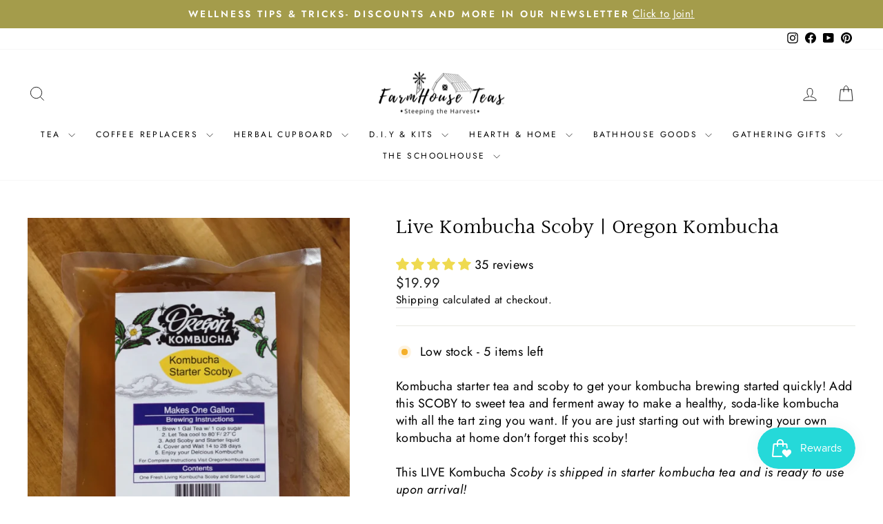

--- FILE ---
content_type: text/html; charset=utf-8
request_url: https://www.farmhouseteas.com/collections/kombucha-teas/products/live-kombucha-scoby-oregon-kombucha
body_size: 59378
content:
<!doctype html>
<html class="no-js" lang="en" dir="ltr">
<head>
<script src="//d1liekpayvooaz.cloudfront.net/apps/customizery/customizery.js?shop=farmhouse-teas.myshopify.com"></script>
  <meta charset="utf-8">
  <meta http-equiv="X-UA-Compatible" content="IE=edge,chrome=1">
  <meta name="viewport" content="width=device-width,initial-scale=1">
  <meta name="theme-color" content="#111111">
  <link rel="canonical" href="https://www.farmhouseteas.com/products/live-kombucha-scoby-oregon-kombucha">
  <link rel="preconnect" href="https://cdn.shopify.com" crossorigin>
  <link rel="preconnect" href="https://fonts.shopifycdn.com" crossorigin>
  <link rel="dns-prefetch" href="https://productreviews.shopifycdn.com">
  <link rel="dns-prefetch" href="https://ajax.googleapis.com">
  <link rel="dns-prefetch" href="https://maps.googleapis.com">
  <link rel="dns-prefetch" href="https://maps.gstatic.com"><link rel="shortcut icon" href="//www.farmhouseteas.com/cdn/shop/files/Farmhouse_Teas_logo_square_-_black_background_32x32.png?v=1698421989" type="image/png" /><title>Live Kombucha Scoby | Oregon Kombucha
&ndash; Farmhouse Teas
</title>
<meta name="description" content="Kombucha starter tea and scoby to get your kombucha brewing started quickly! Add this SCOBY to sweet tea and ferment away to make a healthy, soda-like kombucha with all the tart zing you want. If you are just starting out with brewing your own kombucha at home don&#39;t forget this scoby!"><meta property="og:site_name" content="Farmhouse Teas">
  <meta property="og:url" content="https://www.farmhouseteas.com/products/live-kombucha-scoby-oregon-kombucha">
  <meta property="og:title" content="Live Kombucha Scoby | Oregon Kombucha">
  <meta property="og:type" content="product">
  <meta property="og:description" content="Kombucha starter tea and scoby to get your kombucha brewing started quickly! Add this SCOBY to sweet tea and ferment away to make a healthy, soda-like kombucha with all the tart zing you want. If you are just starting out with brewing your own kombucha at home don&#39;t forget this scoby!"><meta property="og:image" content="http://www.farmhouseteas.com/cdn/shop/products/ScreenShot2021-11-30at10.53.10AM.png?v=1708137363">
    <meta property="og:image:secure_url" content="https://www.farmhouseteas.com/cdn/shop/products/ScreenShot2021-11-30at10.53.10AM.png?v=1708137363">
    <meta property="og:image:width" content="1184">
    <meta property="og:image:height" content="1570"><meta name="twitter:site" content="@">
  <meta name="twitter:card" content="summary_large_image">
  <meta name="twitter:title" content="Live Kombucha Scoby | Oregon Kombucha">
  <meta name="twitter:description" content="Kombucha starter tea and scoby to get your kombucha brewing started quickly! Add this SCOBY to sweet tea and ferment away to make a healthy, soda-like kombucha with all the tart zing you want. If you are just starting out with brewing your own kombucha at home don&#39;t forget this scoby!">
<style data-shopify>@font-face {
  font-family: Halant;
  font-weight: 400;
  font-style: normal;
  font-display: swap;
  src: url("//www.farmhouseteas.com/cdn/fonts/halant/halant_n4.7a3ca1dd5e401bca6e0e60419988fc6cfb4396fb.woff2") format("woff2"),
       url("//www.farmhouseteas.com/cdn/fonts/halant/halant_n4.38c179b4994871894f8956587b45f527a9326a7a.woff") format("woff");
}

  @font-face {
  font-family: Jost;
  font-weight: 400;
  font-style: normal;
  font-display: swap;
  src: url("//www.farmhouseteas.com/cdn/fonts/jost/jost_n4.d47a1b6347ce4a4c9f437608011273009d91f2b7.woff2") format("woff2"),
       url("//www.farmhouseteas.com/cdn/fonts/jost/jost_n4.791c46290e672b3f85c3d1c651ef2efa3819eadd.woff") format("woff");
}


  @font-face {
  font-family: Jost;
  font-weight: 600;
  font-style: normal;
  font-display: swap;
  src: url("//www.farmhouseteas.com/cdn/fonts/jost/jost_n6.ec1178db7a7515114a2d84e3dd680832b7af8b99.woff2") format("woff2"),
       url("//www.farmhouseteas.com/cdn/fonts/jost/jost_n6.b1178bb6bdd3979fef38e103a3816f6980aeaff9.woff") format("woff");
}

  @font-face {
  font-family: Jost;
  font-weight: 400;
  font-style: italic;
  font-display: swap;
  src: url("//www.farmhouseteas.com/cdn/fonts/jost/jost_i4.b690098389649750ada222b9763d55796c5283a5.woff2") format("woff2"),
       url("//www.farmhouseteas.com/cdn/fonts/jost/jost_i4.fd766415a47e50b9e391ae7ec04e2ae25e7e28b0.woff") format("woff");
}

  @font-face {
  font-family: Jost;
  font-weight: 600;
  font-style: italic;
  font-display: swap;
  src: url("//www.farmhouseteas.com/cdn/fonts/jost/jost_i6.9af7e5f39e3a108c08f24047a4276332d9d7b85e.woff2") format("woff2"),
       url("//www.farmhouseteas.com/cdn/fonts/jost/jost_i6.2bf310262638f998ed206777ce0b9a3b98b6fe92.woff") format("woff");
}

</style><link href="//www.farmhouseteas.com/cdn/shop/t/12/assets/theme.css?v=131711024362457822931768846766" rel="stylesheet" type="text/css" media="all" />
<style data-shopify>:root {
    --typeHeaderPrimary: Halant;
    --typeHeaderFallback: serif;
    --typeHeaderSize: 36px;
    --typeHeaderWeight: 400;
    --typeHeaderLineHeight: 1;
    --typeHeaderSpacing: 0.0em;

    --typeBasePrimary:Jost;
    --typeBaseFallback:sans-serif;
    --typeBaseSize: 18px;
    --typeBaseWeight: 400;
    --typeBaseSpacing: 0.025em;
    --typeBaseLineHeight: 1.4;
    --typeBaselineHeightMinus01: 1.3;

    --typeCollectionTitle: 20px;

    --iconWeight: 2px;
    --iconLinecaps: miter;

    
        --buttonRadius: 0;
    

    --colorGridOverlayOpacity: 0.1;
    }

    .placeholder-content {
    background-image: linear-gradient(100deg, #ffffff 40%, #f7f7f7 63%, #ffffff 79%);
    }</style><script>
    document.documentElement.className = document.documentElement.className.replace('no-js', 'js');

    window.theme = window.theme || {};
    theme.routes = {
      home: "/",
      cart: "/cart.js",
      cartPage: "/cart",
      cartAdd: "/cart/add.js",
      cartChange: "/cart/change.js",
      search: "/search",
      predictiveSearch: "/search/suggest"
    };
    theme.strings = {
      soldOut: "Sold Out",
      unavailable: "Unavailable",
      inStockLabel: "In stock, ready to ship",
      oneStockLabel: "Low stock - [count] item left",
      otherStockLabel: "Low stock - [count] items left",
      willNotShipUntil: "Ready to ship [date]",
      willBeInStockAfter: "Back in stock [date]",
      waitingForStock: "Inventory on the way",
      savePrice: "Save [saved_amount]",
      cartEmpty: "Your cart is currently empty.",
      cartTermsConfirmation: "You must agree with the terms and conditions of sales to check out",
      searchCollections: "Collections",
      searchPages: "Pages",
      searchArticles: "Articles",
      productFrom: "from ",
      maxQuantity: "You can only have [quantity] of [title] in your cart."
    };
    theme.settings = {
      cartType: "page",
      isCustomerTemplate: false,
      moneyFormat: "${{amount}}",
      saveType: "percent",
      productImageSize: "natural",
      productImageCover: false,
      predictiveSearch: true,
      predictiveSearchType: null,
      predictiveSearchVendor: false,
      predictiveSearchPrice: false,
      quickView: true,
      themeName: 'Impulse',
      themeVersion: "7.4.0"
    };
  </script>

  <script>window.performance && window.performance.mark && window.performance.mark('shopify.content_for_header.start');</script><meta name="google-site-verification" content="-nru3wi-T3-bKXqCX-VFk9sHh7T2_p9LFdBaFkhJbHc">
<meta id="shopify-digital-wallet" name="shopify-digital-wallet" content="/40978448537/digital_wallets/dialog">
<meta name="shopify-checkout-api-token" content="f8644d608c6debcd3b7d6cb0dd9e5f0f">
<meta id="in-context-paypal-metadata" data-shop-id="40978448537" data-venmo-supported="false" data-environment="production" data-locale="en_US" data-paypal-v4="true" data-currency="USD">
<link rel="alternate" type="application/json+oembed" href="https://www.farmhouseteas.com/products/live-kombucha-scoby-oregon-kombucha.oembed">
<script async="async" src="/checkouts/internal/preloads.js?locale=en-US"></script>
<link rel="preconnect" href="https://shop.app" crossorigin="anonymous">
<script async="async" src="https://shop.app/checkouts/internal/preloads.js?locale=en-US&shop_id=40978448537" crossorigin="anonymous"></script>
<script id="apple-pay-shop-capabilities" type="application/json">{"shopId":40978448537,"countryCode":"US","currencyCode":"USD","merchantCapabilities":["supports3DS"],"merchantId":"gid:\/\/shopify\/Shop\/40978448537","merchantName":"Farmhouse Teas","requiredBillingContactFields":["postalAddress","email","phone"],"requiredShippingContactFields":["postalAddress","email","phone"],"shippingType":"shipping","supportedNetworks":["visa","masterCard","amex","discover","elo","jcb"],"total":{"type":"pending","label":"Farmhouse Teas","amount":"1.00"},"shopifyPaymentsEnabled":true,"supportsSubscriptions":true}</script>
<script id="shopify-features" type="application/json">{"accessToken":"f8644d608c6debcd3b7d6cb0dd9e5f0f","betas":["rich-media-storefront-analytics"],"domain":"www.farmhouseteas.com","predictiveSearch":true,"shopId":40978448537,"locale":"en"}</script>
<script>var Shopify = Shopify || {};
Shopify.shop = "farmhouse-teas.myshopify.com";
Shopify.locale = "en";
Shopify.currency = {"active":"USD","rate":"1.0"};
Shopify.country = "US";
Shopify.theme = {"name":"Updated - IMPULSE","id":138232692992,"schema_name":"Impulse","schema_version":"7.4.0","theme_store_id":857,"role":"main"};
Shopify.theme.handle = "null";
Shopify.theme.style = {"id":null,"handle":null};
Shopify.cdnHost = "www.farmhouseteas.com/cdn";
Shopify.routes = Shopify.routes || {};
Shopify.routes.root = "/";</script>
<script type="module">!function(o){(o.Shopify=o.Shopify||{}).modules=!0}(window);</script>
<script>!function(o){function n(){var o=[];function n(){o.push(Array.prototype.slice.apply(arguments))}return n.q=o,n}var t=o.Shopify=o.Shopify||{};t.loadFeatures=n(),t.autoloadFeatures=n()}(window);</script>
<script>
  window.ShopifyPay = window.ShopifyPay || {};
  window.ShopifyPay.apiHost = "shop.app\/pay";
  window.ShopifyPay.redirectState = null;
</script>
<script id="shop-js-analytics" type="application/json">{"pageType":"product"}</script>
<script defer="defer" async type="module" src="//www.farmhouseteas.com/cdn/shopifycloud/shop-js/modules/v2/client.init-shop-cart-sync_BT-GjEfc.en.esm.js"></script>
<script defer="defer" async type="module" src="//www.farmhouseteas.com/cdn/shopifycloud/shop-js/modules/v2/chunk.common_D58fp_Oc.esm.js"></script>
<script defer="defer" async type="module" src="//www.farmhouseteas.com/cdn/shopifycloud/shop-js/modules/v2/chunk.modal_xMitdFEc.esm.js"></script>
<script type="module">
  await import("//www.farmhouseteas.com/cdn/shopifycloud/shop-js/modules/v2/client.init-shop-cart-sync_BT-GjEfc.en.esm.js");
await import("//www.farmhouseteas.com/cdn/shopifycloud/shop-js/modules/v2/chunk.common_D58fp_Oc.esm.js");
await import("//www.farmhouseteas.com/cdn/shopifycloud/shop-js/modules/v2/chunk.modal_xMitdFEc.esm.js");

  window.Shopify.SignInWithShop?.initShopCartSync?.({"fedCMEnabled":true,"windoidEnabled":true});

</script>
<script>
  window.Shopify = window.Shopify || {};
  if (!window.Shopify.featureAssets) window.Shopify.featureAssets = {};
  window.Shopify.featureAssets['shop-js'] = {"shop-cart-sync":["modules/v2/client.shop-cart-sync_DZOKe7Ll.en.esm.js","modules/v2/chunk.common_D58fp_Oc.esm.js","modules/v2/chunk.modal_xMitdFEc.esm.js"],"init-fed-cm":["modules/v2/client.init-fed-cm_B6oLuCjv.en.esm.js","modules/v2/chunk.common_D58fp_Oc.esm.js","modules/v2/chunk.modal_xMitdFEc.esm.js"],"shop-cash-offers":["modules/v2/client.shop-cash-offers_D2sdYoxE.en.esm.js","modules/v2/chunk.common_D58fp_Oc.esm.js","modules/v2/chunk.modal_xMitdFEc.esm.js"],"shop-login-button":["modules/v2/client.shop-login-button_QeVjl5Y3.en.esm.js","modules/v2/chunk.common_D58fp_Oc.esm.js","modules/v2/chunk.modal_xMitdFEc.esm.js"],"pay-button":["modules/v2/client.pay-button_DXTOsIq6.en.esm.js","modules/v2/chunk.common_D58fp_Oc.esm.js","modules/v2/chunk.modal_xMitdFEc.esm.js"],"shop-button":["modules/v2/client.shop-button_DQZHx9pm.en.esm.js","modules/v2/chunk.common_D58fp_Oc.esm.js","modules/v2/chunk.modal_xMitdFEc.esm.js"],"avatar":["modules/v2/client.avatar_BTnouDA3.en.esm.js"],"init-windoid":["modules/v2/client.init-windoid_CR1B-cfM.en.esm.js","modules/v2/chunk.common_D58fp_Oc.esm.js","modules/v2/chunk.modal_xMitdFEc.esm.js"],"init-shop-for-new-customer-accounts":["modules/v2/client.init-shop-for-new-customer-accounts_C_vY_xzh.en.esm.js","modules/v2/client.shop-login-button_QeVjl5Y3.en.esm.js","modules/v2/chunk.common_D58fp_Oc.esm.js","modules/v2/chunk.modal_xMitdFEc.esm.js"],"init-shop-email-lookup-coordinator":["modules/v2/client.init-shop-email-lookup-coordinator_BI7n9ZSv.en.esm.js","modules/v2/chunk.common_D58fp_Oc.esm.js","modules/v2/chunk.modal_xMitdFEc.esm.js"],"init-shop-cart-sync":["modules/v2/client.init-shop-cart-sync_BT-GjEfc.en.esm.js","modules/v2/chunk.common_D58fp_Oc.esm.js","modules/v2/chunk.modal_xMitdFEc.esm.js"],"shop-toast-manager":["modules/v2/client.shop-toast-manager_DiYdP3xc.en.esm.js","modules/v2/chunk.common_D58fp_Oc.esm.js","modules/v2/chunk.modal_xMitdFEc.esm.js"],"init-customer-accounts":["modules/v2/client.init-customer-accounts_D9ZNqS-Q.en.esm.js","modules/v2/client.shop-login-button_QeVjl5Y3.en.esm.js","modules/v2/chunk.common_D58fp_Oc.esm.js","modules/v2/chunk.modal_xMitdFEc.esm.js"],"init-customer-accounts-sign-up":["modules/v2/client.init-customer-accounts-sign-up_iGw4briv.en.esm.js","modules/v2/client.shop-login-button_QeVjl5Y3.en.esm.js","modules/v2/chunk.common_D58fp_Oc.esm.js","modules/v2/chunk.modal_xMitdFEc.esm.js"],"shop-follow-button":["modules/v2/client.shop-follow-button_CqMgW2wH.en.esm.js","modules/v2/chunk.common_D58fp_Oc.esm.js","modules/v2/chunk.modal_xMitdFEc.esm.js"],"checkout-modal":["modules/v2/client.checkout-modal_xHeaAweL.en.esm.js","modules/v2/chunk.common_D58fp_Oc.esm.js","modules/v2/chunk.modal_xMitdFEc.esm.js"],"shop-login":["modules/v2/client.shop-login_D91U-Q7h.en.esm.js","modules/v2/chunk.common_D58fp_Oc.esm.js","modules/v2/chunk.modal_xMitdFEc.esm.js"],"lead-capture":["modules/v2/client.lead-capture_BJmE1dJe.en.esm.js","modules/v2/chunk.common_D58fp_Oc.esm.js","modules/v2/chunk.modal_xMitdFEc.esm.js"],"payment-terms":["modules/v2/client.payment-terms_Ci9AEqFq.en.esm.js","modules/v2/chunk.common_D58fp_Oc.esm.js","modules/v2/chunk.modal_xMitdFEc.esm.js"]};
</script>
<script>(function() {
  var isLoaded = false;
  function asyncLoad() {
    if (isLoaded) return;
    isLoaded = true;
    var urls = ["\/\/d1liekpayvooaz.cloudfront.net\/apps\/customizery\/customizery.js?shop=farmhouse-teas.myshopify.com","https:\/\/s3-us-west-2.amazonaws.com\/da-restock\/da-restock.js?shop=farmhouse-teas.myshopify.com","https:\/\/cdn.richpanel.com\/js\/richpanel_shopify_script.js?appClientId=farmhouseteas6501\u0026tenantId=farmhouseteas650\u0026shop=farmhouse-teas.myshopify.com\u0026shop=farmhouse-teas.myshopify.com","https:\/\/cdn.hextom.com\/js\/freeshippingbar.js?shop=farmhouse-teas.myshopify.com","https:\/\/static.rechargecdn.com\/static\/js\/recharge.js?shop=farmhouse-teas.myshopify.com"];
    for (var i = 0; i < urls.length; i++) {
      var s = document.createElement('script');
      s.type = 'text/javascript';
      s.async = true;
      s.src = urls[i];
      var x = document.getElementsByTagName('script')[0];
      x.parentNode.insertBefore(s, x);
    }
  };
  if(window.attachEvent) {
    window.attachEvent('onload', asyncLoad);
  } else {
    window.addEventListener('load', asyncLoad, false);
  }
})();</script>
<script id="__st">var __st={"a":40978448537,"offset":-28800,"reqid":"87b7e778-6bd3-4355-b199-513cb02aca8c-1769149272","pageurl":"www.farmhouseteas.com\/collections\/kombucha-teas\/products\/live-kombucha-scoby-oregon-kombucha","u":"a26ab32ce5f2","p":"product","rtyp":"product","rid":7474152538368};</script>
<script>window.ShopifyPaypalV4VisibilityTracking = true;</script>
<script id="captcha-bootstrap">!function(){'use strict';const t='contact',e='account',n='new_comment',o=[[t,t],['blogs',n],['comments',n],[t,'customer']],c=[[e,'customer_login'],[e,'guest_login'],[e,'recover_customer_password'],[e,'create_customer']],r=t=>t.map((([t,e])=>`form[action*='/${t}']:not([data-nocaptcha='true']) input[name='form_type'][value='${e}']`)).join(','),a=t=>()=>t?[...document.querySelectorAll(t)].map((t=>t.form)):[];function s(){const t=[...o],e=r(t);return a(e)}const i='password',u='form_key',d=['recaptcha-v3-token','g-recaptcha-response','h-captcha-response',i],f=()=>{try{return window.sessionStorage}catch{return}},m='__shopify_v',_=t=>t.elements[u];function p(t,e,n=!1){try{const o=window.sessionStorage,c=JSON.parse(o.getItem(e)),{data:r}=function(t){const{data:e,action:n}=t;return t[m]||n?{data:e,action:n}:{data:t,action:n}}(c);for(const[e,n]of Object.entries(r))t.elements[e]&&(t.elements[e].value=n);n&&o.removeItem(e)}catch(o){console.error('form repopulation failed',{error:o})}}const l='form_type',E='cptcha';function T(t){t.dataset[E]=!0}const w=window,h=w.document,L='Shopify',v='ce_forms',y='captcha';let A=!1;((t,e)=>{const n=(g='f06e6c50-85a8-45c8-87d0-21a2b65856fe',I='https://cdn.shopify.com/shopifycloud/storefront-forms-hcaptcha/ce_storefront_forms_captcha_hcaptcha.v1.5.2.iife.js',D={infoText:'Protected by hCaptcha',privacyText:'Privacy',termsText:'Terms'},(t,e,n)=>{const o=w[L][v],c=o.bindForm;if(c)return c(t,g,e,D).then(n);var r;o.q.push([[t,g,e,D],n]),r=I,A||(h.body.append(Object.assign(h.createElement('script'),{id:'captcha-provider',async:!0,src:r})),A=!0)});var g,I,D;w[L]=w[L]||{},w[L][v]=w[L][v]||{},w[L][v].q=[],w[L][y]=w[L][y]||{},w[L][y].protect=function(t,e){n(t,void 0,e),T(t)},Object.freeze(w[L][y]),function(t,e,n,w,h,L){const[v,y,A,g]=function(t,e,n){const i=e?o:[],u=t?c:[],d=[...i,...u],f=r(d),m=r(i),_=r(d.filter((([t,e])=>n.includes(e))));return[a(f),a(m),a(_),s()]}(w,h,L),I=t=>{const e=t.target;return e instanceof HTMLFormElement?e:e&&e.form},D=t=>v().includes(t);t.addEventListener('submit',(t=>{const e=I(t);if(!e)return;const n=D(e)&&!e.dataset.hcaptchaBound&&!e.dataset.recaptchaBound,o=_(e),c=g().includes(e)&&(!o||!o.value);(n||c)&&t.preventDefault(),c&&!n&&(function(t){try{if(!f())return;!function(t){const e=f();if(!e)return;const n=_(t);if(!n)return;const o=n.value;o&&e.removeItem(o)}(t);const e=Array.from(Array(32),(()=>Math.random().toString(36)[2])).join('');!function(t,e){_(t)||t.append(Object.assign(document.createElement('input'),{type:'hidden',name:u})),t.elements[u].value=e}(t,e),function(t,e){const n=f();if(!n)return;const o=[...t.querySelectorAll(`input[type='${i}']`)].map((({name:t})=>t)),c=[...d,...o],r={};for(const[a,s]of new FormData(t).entries())c.includes(a)||(r[a]=s);n.setItem(e,JSON.stringify({[m]:1,action:t.action,data:r}))}(t,e)}catch(e){console.error('failed to persist form',e)}}(e),e.submit())}));const S=(t,e)=>{t&&!t.dataset[E]&&(n(t,e.some((e=>e===t))),T(t))};for(const o of['focusin','change'])t.addEventListener(o,(t=>{const e=I(t);D(e)&&S(e,y())}));const B=e.get('form_key'),M=e.get(l),P=B&&M;t.addEventListener('DOMContentLoaded',(()=>{const t=y();if(P)for(const e of t)e.elements[l].value===M&&p(e,B);[...new Set([...A(),...v().filter((t=>'true'===t.dataset.shopifyCaptcha))])].forEach((e=>S(e,t)))}))}(h,new URLSearchParams(w.location.search),n,t,e,['guest_login'])})(!0,!0)}();</script>
<script integrity="sha256-4kQ18oKyAcykRKYeNunJcIwy7WH5gtpwJnB7kiuLZ1E=" data-source-attribution="shopify.loadfeatures" defer="defer" src="//www.farmhouseteas.com/cdn/shopifycloud/storefront/assets/storefront/load_feature-a0a9edcb.js" crossorigin="anonymous"></script>
<script crossorigin="anonymous" defer="defer" src="//www.farmhouseteas.com/cdn/shopifycloud/storefront/assets/shopify_pay/storefront-65b4c6d7.js?v=20250812"></script>
<script data-source-attribution="shopify.dynamic_checkout.dynamic.init">var Shopify=Shopify||{};Shopify.PaymentButton=Shopify.PaymentButton||{isStorefrontPortableWallets:!0,init:function(){window.Shopify.PaymentButton.init=function(){};var t=document.createElement("script");t.src="https://www.farmhouseteas.com/cdn/shopifycloud/portable-wallets/latest/portable-wallets.en.js",t.type="module",document.head.appendChild(t)}};
</script>
<script data-source-attribution="shopify.dynamic_checkout.buyer_consent">
  function portableWalletsHideBuyerConsent(e){var t=document.getElementById("shopify-buyer-consent"),n=document.getElementById("shopify-subscription-policy-button");t&&n&&(t.classList.add("hidden"),t.setAttribute("aria-hidden","true"),n.removeEventListener("click",e))}function portableWalletsShowBuyerConsent(e){var t=document.getElementById("shopify-buyer-consent"),n=document.getElementById("shopify-subscription-policy-button");t&&n&&(t.classList.remove("hidden"),t.removeAttribute("aria-hidden"),n.addEventListener("click",e))}window.Shopify?.PaymentButton&&(window.Shopify.PaymentButton.hideBuyerConsent=portableWalletsHideBuyerConsent,window.Shopify.PaymentButton.showBuyerConsent=portableWalletsShowBuyerConsent);
</script>
<script data-source-attribution="shopify.dynamic_checkout.cart.bootstrap">document.addEventListener("DOMContentLoaded",(function(){function t(){return document.querySelector("shopify-accelerated-checkout-cart, shopify-accelerated-checkout")}if(t())Shopify.PaymentButton.init();else{new MutationObserver((function(e,n){t()&&(Shopify.PaymentButton.init(),n.disconnect())})).observe(document.body,{childList:!0,subtree:!0})}}));
</script>
<script id='scb4127' type='text/javascript' async='' src='https://www.farmhouseteas.com/cdn/shopifycloud/privacy-banner/storefront-banner.js'></script><link id="shopify-accelerated-checkout-styles" rel="stylesheet" media="screen" href="https://www.farmhouseteas.com/cdn/shopifycloud/portable-wallets/latest/accelerated-checkout-backwards-compat.css" crossorigin="anonymous">
<style id="shopify-accelerated-checkout-cart">
        #shopify-buyer-consent {
  margin-top: 1em;
  display: inline-block;
  width: 100%;
}

#shopify-buyer-consent.hidden {
  display: none;
}

#shopify-subscription-policy-button {
  background: none;
  border: none;
  padding: 0;
  text-decoration: underline;
  font-size: inherit;
  cursor: pointer;
}

#shopify-subscription-policy-button::before {
  box-shadow: none;
}

      </style>

<script>window.performance && window.performance.mark && window.performance.mark('shopify.content_for_header.end');</script>

  <script src="//www.farmhouseteas.com/cdn/shop/t/12/assets/vendor-scripts-v11.js" defer="defer"></script><script src="//www.farmhouseteas.com/cdn/shop/t/12/assets/theme.js?v=66447858802808184731700854709" defer="defer"></script>
<!-- BEGIN app block: shopify://apps/judge-me-reviews/blocks/judgeme_core/61ccd3b1-a9f2-4160-9fe9-4fec8413e5d8 --><!-- Start of Judge.me Core -->






<link rel="dns-prefetch" href="https://cdnwidget.judge.me">
<link rel="dns-prefetch" href="https://cdn.judge.me">
<link rel="dns-prefetch" href="https://cdn1.judge.me">
<link rel="dns-prefetch" href="https://api.judge.me">

<script data-cfasync='false' class='jdgm-settings-script'>window.jdgmSettings={"pagination":5,"disable_web_reviews":false,"badge_no_review_text":"No reviews","badge_n_reviews_text":"{{ n }} review/reviews","badge_star_color":"#EFDA50","hide_badge_preview_if_no_reviews":true,"badge_hide_text":false,"enforce_center_preview_badge":false,"widget_title":"Customer Reviews","widget_open_form_text":"Write a review","widget_close_form_text":"Cancel review","widget_refresh_page_text":"Refresh page","widget_summary_text":"Based on {{ number_of_reviews }} review/reviews","widget_no_review_text":"Be the first to write a review","widget_name_field_text":"Display name","widget_verified_name_field_text":"Verified Name (public)","widget_name_placeholder_text":"Display name","widget_required_field_error_text":"This field is required.","widget_email_field_text":"Email address","widget_verified_email_field_text":"Verified Email (private, can not be edited)","widget_email_placeholder_text":"Your email address","widget_email_field_error_text":"Please enter a valid email address.","widget_rating_field_text":"Rating","widget_review_title_field_text":"Review Title","widget_review_title_placeholder_text":"Give your review a title","widget_review_body_field_text":"Review content","widget_review_body_placeholder_text":"Start writing here...","widget_pictures_field_text":"Picture/Video (optional)","widget_submit_review_text":"Submit Review","widget_submit_verified_review_text":"Submit Verified Review","widget_submit_success_msg_with_auto_publish":"Thank you! Please refresh the page in a few moments to see your review. You can remove or edit your review by logging into \u003ca href='https://judge.me/login' target='_blank' rel='nofollow noopener'\u003eJudge.me\u003c/a\u003e","widget_submit_success_msg_no_auto_publish":"Thank you! Your review will be published as soon as it is approved by the shop admin. You can remove or edit your review by logging into \u003ca href='https://judge.me/login' target='_blank' rel='nofollow noopener'\u003eJudge.me\u003c/a\u003e","widget_show_default_reviews_out_of_total_text":"Showing {{ n_reviews_shown }} out of {{ n_reviews }} reviews.","widget_show_all_link_text":"Show all","widget_show_less_link_text":"Show less","widget_author_said_text":"{{ reviewer_name }} said:","widget_days_text":"{{ n }} days ago","widget_weeks_text":"{{ n }} week/weeks ago","widget_months_text":"{{ n }} month/months ago","widget_years_text":"{{ n }} year/years ago","widget_yesterday_text":"Yesterday","widget_today_text":"Today","widget_replied_text":"\u003e\u003e {{ shop_name }} replied:","widget_read_more_text":"Read more","widget_reviewer_name_as_initial":"","widget_rating_filter_color":"#EFDA50","widget_rating_filter_see_all_text":"See all reviews","widget_sorting_most_recent_text":"Most Recent","widget_sorting_highest_rating_text":"Highest Rating","widget_sorting_lowest_rating_text":"Lowest Rating","widget_sorting_with_pictures_text":"Only Pictures","widget_sorting_most_helpful_text":"Most Helpful","widget_open_question_form_text":"Ask a question","widget_reviews_subtab_text":"Reviews","widget_questions_subtab_text":"Questions","widget_question_label_text":"Question","widget_answer_label_text":"Answer","widget_question_placeholder_text":"Write your question here","widget_submit_question_text":"Submit Question","widget_question_submit_success_text":"Thank you for your question! We will notify you once it gets answered.","widget_star_color":"#EFDA50","verified_badge_text":"Verified","verified_badge_bg_color":"","verified_badge_text_color":"","verified_badge_placement":"left-of-reviewer-name","widget_review_max_height":"","widget_hide_border":false,"widget_social_share":true,"widget_thumb":true,"widget_review_location_show":false,"widget_location_format":"","all_reviews_include_out_of_store_products":true,"all_reviews_out_of_store_text":"(out of store)","all_reviews_pagination":100,"all_reviews_product_name_prefix_text":"about","enable_review_pictures":true,"enable_question_anwser":true,"widget_theme":"leex","review_date_format":"mm/dd/yyyy","default_sort_method":"most-recent","widget_product_reviews_subtab_text":"Product Reviews","widget_shop_reviews_subtab_text":"Shop Reviews","widget_other_products_reviews_text":"Reviews for other products","widget_store_reviews_subtab_text":"Store reviews","widget_no_store_reviews_text":"This store hasn't received any reviews yet","widget_web_restriction_product_reviews_text":"This product hasn't received any reviews yet","widget_no_items_text":"No items found","widget_show_more_text":"Show more","widget_write_a_store_review_text":"Write a Store Review","widget_other_languages_heading":"Reviews in Other Languages","widget_translate_review_text":"Translate review to {{ language }}","widget_translating_review_text":"Translating...","widget_show_original_translation_text":"Show original ({{ language }})","widget_translate_review_failed_text":"Review couldn't be translated.","widget_translate_review_retry_text":"Retry","widget_translate_review_try_again_later_text":"Try again later","show_product_url_for_grouped_product":false,"widget_sorting_pictures_first_text":"Pictures First","show_pictures_on_all_rev_page_mobile":false,"show_pictures_on_all_rev_page_desktop":false,"floating_tab_hide_mobile_install_preference":false,"floating_tab_button_name":"★ Reviews","floating_tab_title":"Let customers speak for us","floating_tab_button_color":"","floating_tab_button_background_color":"","floating_tab_url":"","floating_tab_url_enabled":false,"floating_tab_tab_style":"text","all_reviews_text_badge_text":"Customers rate us {{ shop.metafields.judgeme.all_reviews_rating | round: 1 }}/5 based on {{ shop.metafields.judgeme.all_reviews_count }} reviews.","all_reviews_text_badge_text_branded_style":"{{ shop.metafields.judgeme.all_reviews_rating | round: 1 }} out of 5 stars based on {{ shop.metafields.judgeme.all_reviews_count }} reviews","is_all_reviews_text_badge_a_link":false,"show_stars_for_all_reviews_text_badge":false,"all_reviews_text_badge_url":"","all_reviews_text_style":"text","all_reviews_text_color_style":"judgeme_brand_color","all_reviews_text_color":"#108474","all_reviews_text_show_jm_brand":true,"featured_carousel_show_header":true,"featured_carousel_title":"See What Customers Like You Are Saying!","testimonials_carousel_title":"Customers are saying","videos_carousel_title":"Real customer stories","cards_carousel_title":"Customers are saying","featured_carousel_count_text":"from {{ n }} reviews","featured_carousel_add_link_to_all_reviews_page":true,"featured_carousel_url":"/pages/store-reviews","featured_carousel_show_images":true,"featured_carousel_autoslide_interval":5,"featured_carousel_arrows_on_the_sides":true,"featured_carousel_height":250,"featured_carousel_width":80,"featured_carousel_image_size":0,"featured_carousel_image_height":200,"featured_carousel_arrow_color":"#eeeeee","verified_count_badge_style":"branded","verified_count_badge_orientation":"horizontal","verified_count_badge_color_style":"judgeme_brand_color","verified_count_badge_color":"#108474","is_verified_count_badge_a_link":false,"verified_count_badge_url":"","verified_count_badge_show_jm_brand":true,"widget_rating_preset_default":5,"widget_first_sub_tab":"product-reviews","widget_show_histogram":false,"widget_histogram_use_custom_color":true,"widget_pagination_use_custom_color":false,"widget_star_use_custom_color":true,"widget_verified_badge_use_custom_color":false,"widget_write_review_use_custom_color":false,"picture_reminder_submit_button":"Upload Pictures","enable_review_videos":false,"mute_video_by_default":false,"widget_sorting_videos_first_text":"Videos First","widget_review_pending_text":"Pending","featured_carousel_items_for_large_screen":4,"social_share_options_order":"Facebook,Pinterest","remove_microdata_snippet":true,"disable_json_ld":false,"enable_json_ld_products":false,"preview_badge_show_question_text":false,"preview_badge_no_question_text":"No questions","preview_badge_n_question_text":"{{ number_of_questions }} question/questions","qa_badge_show_icon":false,"qa_badge_position":"same-row","remove_judgeme_branding":true,"widget_add_search_bar":false,"widget_search_bar_placeholder":"Search","widget_sorting_verified_only_text":"Verified only","featured_carousel_theme":"gallery","featured_carousel_show_rating":true,"featured_carousel_show_title":true,"featured_carousel_show_body":true,"featured_carousel_show_date":true,"featured_carousel_show_reviewer":true,"featured_carousel_show_product":true,"featured_carousel_header_background_color":"#108474","featured_carousel_header_text_color":"#ffffff","featured_carousel_name_product_separator":"reviewed","featured_carousel_full_star_background":"#108474","featured_carousel_empty_star_background":"#dadada","featured_carousel_vertical_theme_background":"#f9fafb","featured_carousel_verified_badge_enable":true,"featured_carousel_verified_badge_color":"false","featured_carousel_border_style":"round","featured_carousel_review_line_length_limit":3,"featured_carousel_more_reviews_button_text":"Read more reviews","featured_carousel_view_product_button_text":"View product","all_reviews_page_load_reviews_on":"scroll","all_reviews_page_load_more_text":"Load More Reviews","disable_fb_tab_reviews":false,"enable_ajax_cdn_cache":false,"widget_advanced_speed_features":5,"widget_public_name_text":"displayed publicly like","default_reviewer_name":"John Smith","default_reviewer_name_has_non_latin":true,"widget_reviewer_anonymous":"Anonymous","medals_widget_title":"Judge.me Review Medals","medals_widget_background_color":"#f9fafb","medals_widget_position":"footer_all_pages","medals_widget_border_color":"#f9fafb","medals_widget_verified_text_position":"left","medals_widget_use_monochromatic_version":false,"medals_widget_elements_color":"#108474","show_reviewer_avatar":true,"widget_invalid_yt_video_url_error_text":"Not a YouTube video URL","widget_max_length_field_error_text":"Please enter no more than {0} characters.","widget_show_country_flag":false,"widget_show_collected_via_shop_app":true,"widget_verified_by_shop_badge_style":"light","widget_verified_by_shop_text":"Verified by Shop","widget_show_photo_gallery":true,"widget_load_with_code_splitting":true,"widget_ugc_install_preference":false,"widget_ugc_title":"Made by us, Shared by you","widget_ugc_subtitle":"Tag us to see your picture featured in our page","widget_ugc_arrows_color":"#ffffff","widget_ugc_primary_button_text":"Buy Now","widget_ugc_primary_button_background_color":"#108474","widget_ugc_primary_button_text_color":"#ffffff","widget_ugc_primary_button_border_width":"0","widget_ugc_primary_button_border_style":"none","widget_ugc_primary_button_border_color":"#108474","widget_ugc_primary_button_border_radius":"25","widget_ugc_secondary_button_text":"Load More","widget_ugc_secondary_button_background_color":"#ffffff","widget_ugc_secondary_button_text_color":"#108474","widget_ugc_secondary_button_border_width":"2","widget_ugc_secondary_button_border_style":"solid","widget_ugc_secondary_button_border_color":"#108474","widget_ugc_secondary_button_border_radius":"25","widget_ugc_reviews_button_text":"View Reviews","widget_ugc_reviews_button_background_color":"#ffffff","widget_ugc_reviews_button_text_color":"#108474","widget_ugc_reviews_button_border_width":"2","widget_ugc_reviews_button_border_style":"solid","widget_ugc_reviews_button_border_color":"#108474","widget_ugc_reviews_button_border_radius":"25","widget_ugc_reviews_button_link_to":"judgeme-reviews-page","widget_ugc_show_post_date":true,"widget_ugc_max_width":"800","widget_rating_metafield_value_type":true,"widget_primary_color":"#2C9B9B","widget_enable_secondary_color":false,"widget_secondary_color":"#edf5f5","widget_summary_average_rating_text":"{{ average_rating }} out of 5","widget_media_grid_title":"Customer photos \u0026 videos","widget_media_grid_see_more_text":"See more","widget_round_style":true,"widget_show_product_medals":true,"widget_verified_by_judgeme_text":"Verified by Judge.me","widget_show_store_medals":true,"widget_verified_by_judgeme_text_in_store_medals":"Verified by Judge.me","widget_media_field_exceed_quantity_message":"Sorry, we can only accept {{ max_media }} for one review.","widget_media_field_exceed_limit_message":"{{ file_name }} is too large, please select a {{ media_type }} less than {{ size_limit }}MB.","widget_review_submitted_text":"Review Submitted!","widget_question_submitted_text":"Question Submitted!","widget_close_form_text_question":"Cancel","widget_write_your_answer_here_text":"Write your answer here","widget_enabled_branded_link":true,"widget_show_collected_by_judgeme":false,"widget_reviewer_name_color":"","widget_write_review_text_color":"","widget_write_review_bg_color":"","widget_collected_by_judgeme_text":"collected by Judge.me","widget_pagination_type":"standard","widget_load_more_text":"Load More","widget_load_more_color":"#108474","widget_full_review_text":"Full Review","widget_read_more_reviews_text":"Read More Reviews","widget_read_questions_text":"Read Questions","widget_questions_and_answers_text":"Questions \u0026 Answers","widget_verified_by_text":"Verified by","widget_verified_text":"Verified","widget_number_of_reviews_text":"{{ number_of_reviews }} reviews","widget_back_button_text":"Back","widget_next_button_text":"Next","widget_custom_forms_filter_button":"Filters","custom_forms_style":"horizontal","widget_show_review_information":false,"how_reviews_are_collected":"How reviews are collected?","widget_show_review_keywords":false,"widget_gdpr_statement":"How we use your data: We'll only contact you about the review you left, and only if necessary. By submitting your review, you agree to Judge.me's \u003ca href='https://judge.me/terms' target='_blank' rel='nofollow noopener'\u003eterms\u003c/a\u003e, \u003ca href='https://judge.me/privacy' target='_blank' rel='nofollow noopener'\u003eprivacy\u003c/a\u003e and \u003ca href='https://judge.me/content-policy' target='_blank' rel='nofollow noopener'\u003econtent\u003c/a\u003e policies.","widget_multilingual_sorting_enabled":false,"widget_translate_review_content_enabled":false,"widget_translate_review_content_method":"manual","popup_widget_review_selection":"automatically_with_pictures","popup_widget_round_border_style":true,"popup_widget_show_title":true,"popup_widget_show_body":true,"popup_widget_show_reviewer":false,"popup_widget_show_product":true,"popup_widget_show_pictures":true,"popup_widget_use_review_picture":true,"popup_widget_show_on_home_page":true,"popup_widget_show_on_product_page":true,"popup_widget_show_on_collection_page":true,"popup_widget_show_on_cart_page":true,"popup_widget_position":"bottom_left","popup_widget_first_review_delay":5,"popup_widget_duration":5,"popup_widget_interval":5,"popup_widget_review_count":5,"popup_widget_hide_on_mobile":true,"review_snippet_widget_round_border_style":true,"review_snippet_widget_card_color":"#FFFFFF","review_snippet_widget_slider_arrows_background_color":"#FFFFFF","review_snippet_widget_slider_arrows_color":"#000000","review_snippet_widget_star_color":"#108474","show_product_variant":false,"all_reviews_product_variant_label_text":"Variant: ","widget_show_verified_branding":false,"widget_ai_summary_title":"Customers say","widget_ai_summary_disclaimer":"AI-powered review summary based on recent customer reviews","widget_show_ai_summary":false,"widget_show_ai_summary_bg":false,"widget_show_review_title_input":true,"redirect_reviewers_invited_via_email":"review_widget","request_store_review_after_product_review":false,"request_review_other_products_in_order":false,"review_form_color_scheme":"default","review_form_corner_style":"square","review_form_star_color":{},"review_form_text_color":"#333333","review_form_background_color":"#ffffff","review_form_field_background_color":"#fafafa","review_form_button_color":{},"review_form_button_text_color":"#ffffff","review_form_modal_overlay_color":"#000000","review_content_screen_title_text":"How would you rate this product?","review_content_introduction_text":"We would love it if you would share a bit about your experience.","store_review_form_title_text":"How would you rate this store?","store_review_form_introduction_text":"We would love it if you would share a bit about your experience.","show_review_guidance_text":true,"one_star_review_guidance_text":"Poor","five_star_review_guidance_text":"Great","customer_information_screen_title_text":"About you","customer_information_introduction_text":"Please tell us more about you.","custom_questions_screen_title_text":"Your experience in more detail","custom_questions_introduction_text":"Here are a few questions to help us understand more about your experience.","review_submitted_screen_title_text":"Thanks for your review!","review_submitted_screen_thank_you_text":"We are processing it and it will appear on the store soon.","review_submitted_screen_email_verification_text":"Please confirm your email by clicking the link we just sent you. This helps us keep reviews authentic.","review_submitted_request_store_review_text":"Would you like to share your experience of shopping with us?","review_submitted_review_other_products_text":"Would you like to review these products?","store_review_screen_title_text":"Would you like to share your experience of shopping with us?","store_review_introduction_text":"We value your feedback and use it to improve. Please share any thoughts or suggestions you have.","reviewer_media_screen_title_picture_text":"Share a picture","reviewer_media_introduction_picture_text":"Upload a photo to support your review.","reviewer_media_screen_title_video_text":"Share a video","reviewer_media_introduction_video_text":"Upload a video to support your review.","reviewer_media_screen_title_picture_or_video_text":"Share a picture or video","reviewer_media_introduction_picture_or_video_text":"Upload a photo or video to support your review.","reviewer_media_youtube_url_text":"Paste your Youtube URL here","advanced_settings_next_step_button_text":"Next","advanced_settings_close_review_button_text":"Close","modal_write_review_flow":false,"write_review_flow_required_text":"Required","write_review_flow_privacy_message_text":"We respect your privacy.","write_review_flow_anonymous_text":"Post review as anonymous","write_review_flow_visibility_text":"This won't be visible to other customers.","write_review_flow_multiple_selection_help_text":"Select as many as you like","write_review_flow_single_selection_help_text":"Select one option","write_review_flow_required_field_error_text":"This field is required","write_review_flow_invalid_email_error_text":"Please enter a valid email address","write_review_flow_max_length_error_text":"Max. {{ max_length }} characters.","write_review_flow_media_upload_text":"\u003cb\u003eClick to upload\u003c/b\u003e or drag and drop","write_review_flow_gdpr_statement":"We'll only contact you about your review if necessary. By submitting your review, you agree to our \u003ca href='https://judge.me/terms' target='_blank' rel='nofollow noopener'\u003eterms and conditions\u003c/a\u003e and \u003ca href='https://judge.me/privacy' target='_blank' rel='nofollow noopener'\u003eprivacy policy\u003c/a\u003e.","rating_only_reviews_enabled":false,"show_negative_reviews_help_screen":false,"new_review_flow_help_screen_rating_threshold":3,"negative_review_resolution_screen_title_text":"Tell us more","negative_review_resolution_text":"Your experience matters to us. If there were issues with your purchase, we're here to help. Feel free to reach out to us, we'd love the opportunity to make things right.","negative_review_resolution_button_text":"Contact us","negative_review_resolution_proceed_with_review_text":"Leave a review","negative_review_resolution_subject":"Issue with purchase from {{ shop_name }}.{{ order_name }}","preview_badge_collection_page_install_status":false,"widget_review_custom_css":"","preview_badge_custom_css":"","preview_badge_stars_count":"5-stars","featured_carousel_custom_css":"","floating_tab_custom_css":"","all_reviews_widget_custom_css":"","medals_widget_custom_css":"","verified_badge_custom_css":"","all_reviews_text_custom_css":"","transparency_badges_collected_via_store_invite":false,"transparency_badges_from_another_provider":false,"transparency_badges_collected_from_store_visitor":false,"transparency_badges_collected_by_verified_review_provider":false,"transparency_badges_earned_reward":false,"transparency_badges_collected_via_store_invite_text":"Review collected via store invitation","transparency_badges_from_another_provider_text":"Review collected from another provider","transparency_badges_collected_from_store_visitor_text":"Review collected from a store visitor","transparency_badges_written_in_google_text":"Review written in Google","transparency_badges_written_in_etsy_text":"Review written in Etsy","transparency_badges_written_in_shop_app_text":"Review written in Shop App","transparency_badges_earned_reward_text":"Review earned a reward for future purchase","product_review_widget_per_page":10,"widget_store_review_label_text":"Review about the store","checkout_comment_extension_title_on_product_page":"Customer Comments","checkout_comment_extension_num_latest_comment_show":5,"checkout_comment_extension_format":"name_and_timestamp","checkout_comment_customer_name":"last_initial","checkout_comment_comment_notification":true,"preview_badge_collection_page_install_preference":false,"preview_badge_home_page_install_preference":false,"preview_badge_product_page_install_preference":false,"review_widget_install_preference":"","review_carousel_install_preference":false,"floating_reviews_tab_install_preference":"none","verified_reviews_count_badge_install_preference":false,"all_reviews_text_install_preference":false,"review_widget_best_location":false,"judgeme_medals_install_preference":false,"review_widget_revamp_enabled":false,"review_widget_qna_enabled":false,"review_widget_header_theme":"minimal","review_widget_widget_title_enabled":true,"review_widget_header_text_size":"medium","review_widget_header_text_weight":"regular","review_widget_average_rating_style":"compact","review_widget_bar_chart_enabled":true,"review_widget_bar_chart_type":"numbers","review_widget_bar_chart_style":"standard","review_widget_expanded_media_gallery_enabled":false,"review_widget_reviews_section_theme":"standard","review_widget_image_style":"thumbnails","review_widget_review_image_ratio":"square","review_widget_stars_size":"medium","review_widget_verified_badge":"standard_text","review_widget_review_title_text_size":"medium","review_widget_review_text_size":"medium","review_widget_review_text_length":"medium","review_widget_number_of_columns_desktop":3,"review_widget_carousel_transition_speed":5,"review_widget_custom_questions_answers_display":"always","review_widget_button_text_color":"#FFFFFF","review_widget_text_color":"#000000","review_widget_lighter_text_color":"#7B7B7B","review_widget_corner_styling":"soft","review_widget_review_word_singular":"review","review_widget_review_word_plural":"reviews","review_widget_voting_label":"Helpful?","review_widget_shop_reply_label":"Reply from {{ shop_name }}:","review_widget_filters_title":"Filters","qna_widget_question_word_singular":"Question","qna_widget_question_word_plural":"Questions","qna_widget_answer_reply_label":"Answer from {{ answerer_name }}:","qna_content_screen_title_text":"Ask a question about this product","qna_widget_question_required_field_error_text":"Please enter your question.","qna_widget_flow_gdpr_statement":"We'll only contact you about your question if necessary. By submitting your question, you agree to our \u003ca href='https://judge.me/terms' target='_blank' rel='nofollow noopener'\u003eterms and conditions\u003c/a\u003e and \u003ca href='https://judge.me/privacy' target='_blank' rel='nofollow noopener'\u003eprivacy policy\u003c/a\u003e.","qna_widget_question_submitted_text":"Thanks for your question!","qna_widget_close_form_text_question":"Close","qna_widget_question_submit_success_text":"We’ll notify you by email when your question is answered.","all_reviews_widget_v2025_enabled":false,"all_reviews_widget_v2025_header_theme":"default","all_reviews_widget_v2025_widget_title_enabled":true,"all_reviews_widget_v2025_header_text_size":"medium","all_reviews_widget_v2025_header_text_weight":"regular","all_reviews_widget_v2025_average_rating_style":"compact","all_reviews_widget_v2025_bar_chart_enabled":true,"all_reviews_widget_v2025_bar_chart_type":"numbers","all_reviews_widget_v2025_bar_chart_style":"standard","all_reviews_widget_v2025_expanded_media_gallery_enabled":false,"all_reviews_widget_v2025_show_store_medals":true,"all_reviews_widget_v2025_show_photo_gallery":true,"all_reviews_widget_v2025_show_review_keywords":false,"all_reviews_widget_v2025_show_ai_summary":false,"all_reviews_widget_v2025_show_ai_summary_bg":false,"all_reviews_widget_v2025_add_search_bar":false,"all_reviews_widget_v2025_default_sort_method":"most-recent","all_reviews_widget_v2025_reviews_per_page":10,"all_reviews_widget_v2025_reviews_section_theme":"default","all_reviews_widget_v2025_image_style":"thumbnails","all_reviews_widget_v2025_review_image_ratio":"square","all_reviews_widget_v2025_stars_size":"medium","all_reviews_widget_v2025_verified_badge":"bold_badge","all_reviews_widget_v2025_review_title_text_size":"medium","all_reviews_widget_v2025_review_text_size":"medium","all_reviews_widget_v2025_review_text_length":"medium","all_reviews_widget_v2025_number_of_columns_desktop":3,"all_reviews_widget_v2025_carousel_transition_speed":5,"all_reviews_widget_v2025_custom_questions_answers_display":"always","all_reviews_widget_v2025_show_product_variant":false,"all_reviews_widget_v2025_show_reviewer_avatar":true,"all_reviews_widget_v2025_reviewer_name_as_initial":"","all_reviews_widget_v2025_review_location_show":false,"all_reviews_widget_v2025_location_format":"","all_reviews_widget_v2025_show_country_flag":false,"all_reviews_widget_v2025_verified_by_shop_badge_style":"light","all_reviews_widget_v2025_social_share":false,"all_reviews_widget_v2025_social_share_options_order":"Facebook,Twitter,LinkedIn,Pinterest","all_reviews_widget_v2025_pagination_type":"standard","all_reviews_widget_v2025_button_text_color":"#FFFFFF","all_reviews_widget_v2025_text_color":"#000000","all_reviews_widget_v2025_lighter_text_color":"#7B7B7B","all_reviews_widget_v2025_corner_styling":"soft","all_reviews_widget_v2025_title":"Customer reviews","all_reviews_widget_v2025_ai_summary_title":"Customers say about this store","all_reviews_widget_v2025_no_review_text":"Be the first to write a review","platform":"shopify","branding_url":"https://app.judge.me/reviews/stores/www.farmhouseteas.com","branding_text":"Powered by Judge.me","locale":"en","reply_name":"Farmhouse Teas","widget_version":"3.0","footer":true,"autopublish":false,"review_dates":true,"enable_custom_form":false,"shop_use_review_site":true,"shop_locale":"en","enable_multi_locales_translations":true,"show_review_title_input":true,"review_verification_email_status":"always","can_be_branded":true,"reply_name_text":"Farmhouse Teas"};</script> <style class='jdgm-settings-style'>.jdgm-xx{left:0}:root{--jdgm-primary-color: #2C9B9B;--jdgm-secondary-color: rgba(44,155,155,0.1);--jdgm-star-color: #EFDA50;--jdgm-write-review-text-color: white;--jdgm-write-review-bg-color: #2C9B9B;--jdgm-paginate-color: #2C9B9B;--jdgm-border-radius: 10;--jdgm-reviewer-name-color: #2C9B9B}.jdgm-histogram__bar-content{background-color:#EFDA50}.jdgm-rev[data-verified-buyer=true] .jdgm-rev__icon.jdgm-rev__icon:after,.jdgm-rev__buyer-badge.jdgm-rev__buyer-badge{color:white;background-color:#2C9B9B}.jdgm-review-widget--small .jdgm-gallery.jdgm-gallery .jdgm-gallery__thumbnail-link:nth-child(8) .jdgm-gallery__thumbnail-wrapper.jdgm-gallery__thumbnail-wrapper:before{content:"See more"}@media only screen and (min-width: 768px){.jdgm-gallery.jdgm-gallery .jdgm-gallery__thumbnail-link:nth-child(8) .jdgm-gallery__thumbnail-wrapper.jdgm-gallery__thumbnail-wrapper:before{content:"See more"}}.jdgm-rev__thumb-btn{color:#2C9B9B}.jdgm-rev__thumb-btn:hover{opacity:0.8}.jdgm-rev__thumb-btn:not([disabled]):hover,.jdgm-rev__thumb-btn:hover,.jdgm-rev__thumb-btn:active,.jdgm-rev__thumb-btn:visited{color:#2C9B9B}.jdgm-preview-badge .jdgm-star.jdgm-star{color:#EFDA50}.jdgm-prev-badge[data-average-rating='0.00']{display:none !important}.jdgm-author-all-initials{display:none !important}.jdgm-author-last-initial{display:none !important}.jdgm-rev-widg__title{visibility:hidden}.jdgm-rev-widg__summary-text{visibility:hidden}.jdgm-prev-badge__text{visibility:hidden}.jdgm-rev__prod-link-prefix:before{content:'about'}.jdgm-rev__variant-label:before{content:'Variant: '}.jdgm-rev__out-of-store-text:before{content:'(out of store)'}@media only screen and (min-width: 768px){.jdgm-rev__pics .jdgm-rev_all-rev-page-picture-separator,.jdgm-rev__pics .jdgm-rev__product-picture{display:none}}@media only screen and (max-width: 768px){.jdgm-rev__pics .jdgm-rev_all-rev-page-picture-separator,.jdgm-rev__pics .jdgm-rev__product-picture{display:none}}.jdgm-preview-badge[data-template="product"]{display:none !important}.jdgm-preview-badge[data-template="collection"]{display:none !important}.jdgm-preview-badge[data-template="index"]{display:none !important}.jdgm-review-widget[data-from-snippet="true"]{display:none !important}.jdgm-verified-count-badget[data-from-snippet="true"]{display:none !important}.jdgm-carousel-wrapper[data-from-snippet="true"]{display:none !important}.jdgm-all-reviews-text[data-from-snippet="true"]{display:none !important}.jdgm-medals-section[data-from-snippet="true"]{display:none !important}.jdgm-ugc-media-wrapper[data-from-snippet="true"]{display:none !important}.jdgm-histogram{display:none !important}.jdgm-widget .jdgm-sort-dropdown-wrapper{margin-top:12px}.jdgm-rev__transparency-badge[data-badge-type="review_collected_via_store_invitation"]{display:none !important}.jdgm-rev__transparency-badge[data-badge-type="review_collected_from_another_provider"]{display:none !important}.jdgm-rev__transparency-badge[data-badge-type="review_collected_from_store_visitor"]{display:none !important}.jdgm-rev__transparency-badge[data-badge-type="review_written_in_etsy"]{display:none !important}.jdgm-rev__transparency-badge[data-badge-type="review_written_in_google_business"]{display:none !important}.jdgm-rev__transparency-badge[data-badge-type="review_written_in_shop_app"]{display:none !important}.jdgm-rev__transparency-badge[data-badge-type="review_earned_for_future_purchase"]{display:none !important}.jdgm-review-snippet-widget .jdgm-rev-snippet-widget__cards-container .jdgm-rev-snippet-card{border-radius:8px;background:#fff}.jdgm-review-snippet-widget .jdgm-rev-snippet-widget__cards-container .jdgm-rev-snippet-card__rev-rating .jdgm-star{color:#108474}.jdgm-review-snippet-widget .jdgm-rev-snippet-widget__prev-btn,.jdgm-review-snippet-widget .jdgm-rev-snippet-widget__next-btn{border-radius:50%;background:#fff}.jdgm-review-snippet-widget .jdgm-rev-snippet-widget__prev-btn>svg,.jdgm-review-snippet-widget .jdgm-rev-snippet-widget__next-btn>svg{fill:#000}.jdgm-full-rev-modal.rev-snippet-widget .jm-mfp-container .jm-mfp-content,.jdgm-full-rev-modal.rev-snippet-widget .jm-mfp-container .jdgm-full-rev__icon,.jdgm-full-rev-modal.rev-snippet-widget .jm-mfp-container .jdgm-full-rev__pic-img,.jdgm-full-rev-modal.rev-snippet-widget .jm-mfp-container .jdgm-full-rev__reply{border-radius:8px}.jdgm-full-rev-modal.rev-snippet-widget .jm-mfp-container .jdgm-full-rev[data-verified-buyer="true"] .jdgm-full-rev__icon::after{border-radius:8px}.jdgm-full-rev-modal.rev-snippet-widget .jm-mfp-container .jdgm-full-rev .jdgm-rev__buyer-badge{border-radius:calc( 8px / 2 )}.jdgm-full-rev-modal.rev-snippet-widget .jm-mfp-container .jdgm-full-rev .jdgm-full-rev__replier::before{content:'Farmhouse Teas'}.jdgm-full-rev-modal.rev-snippet-widget .jm-mfp-container .jdgm-full-rev .jdgm-full-rev__product-button{border-radius:calc( 8px * 6 )}
</style> <style class='jdgm-settings-style'></style> <script data-cfasync="false" type="text/javascript" async src="https://cdnwidget.judge.me/shopify_v2/leex.js" id="judgeme_widget_leex_js"></script>
<link id="judgeme_widget_leex_css" rel="stylesheet" type="text/css" media="nope!" onload="this.media='all'" href="https://cdnwidget.judge.me/widget_v3/theme/leex.css">

  
  
  
  <style class='jdgm-miracle-styles'>
  @-webkit-keyframes jdgm-spin{0%{-webkit-transform:rotate(0deg);-ms-transform:rotate(0deg);transform:rotate(0deg)}100%{-webkit-transform:rotate(359deg);-ms-transform:rotate(359deg);transform:rotate(359deg)}}@keyframes jdgm-spin{0%{-webkit-transform:rotate(0deg);-ms-transform:rotate(0deg);transform:rotate(0deg)}100%{-webkit-transform:rotate(359deg);-ms-transform:rotate(359deg);transform:rotate(359deg)}}@font-face{font-family:'JudgemeStar';src:url("[data-uri]") format("woff");font-weight:normal;font-style:normal}.jdgm-star{font-family:'JudgemeStar';display:inline !important;text-decoration:none !important;padding:0 4px 0 0 !important;margin:0 !important;font-weight:bold;opacity:1;-webkit-font-smoothing:antialiased;-moz-osx-font-smoothing:grayscale}.jdgm-star:hover{opacity:1}.jdgm-star:last-of-type{padding:0 !important}.jdgm-star.jdgm--on:before{content:"\e000"}.jdgm-star.jdgm--off:before{content:"\e001"}.jdgm-star.jdgm--half:before{content:"\e002"}.jdgm-widget *{margin:0;line-height:1.4;-webkit-box-sizing:border-box;-moz-box-sizing:border-box;box-sizing:border-box;-webkit-overflow-scrolling:touch}.jdgm-hidden{display:none !important;visibility:hidden !important}.jdgm-temp-hidden{display:none}.jdgm-spinner{width:40px;height:40px;margin:auto;border-radius:50%;border-top:2px solid #eee;border-right:2px solid #eee;border-bottom:2px solid #eee;border-left:2px solid #ccc;-webkit-animation:jdgm-spin 0.8s infinite linear;animation:jdgm-spin 0.8s infinite linear}.jdgm-prev-badge{display:block !important}

</style>


  
  
   


<script data-cfasync='false' class='jdgm-script'>
!function(e){window.jdgm=window.jdgm||{},jdgm.CDN_HOST="https://cdnwidget.judge.me/",jdgm.CDN_HOST_ALT="https://cdn2.judge.me/cdn/widget_frontend/",jdgm.API_HOST="https://api.judge.me/",jdgm.CDN_BASE_URL="https://cdn.shopify.com/extensions/019be6a6-320f-7c73-92c7-4f8bef39e89f/judgeme-extensions-312/assets/",
jdgm.docReady=function(d){(e.attachEvent?"complete"===e.readyState:"loading"!==e.readyState)?
setTimeout(d,0):e.addEventListener("DOMContentLoaded",d)},jdgm.loadCSS=function(d,t,o,a){
!o&&jdgm.loadCSS.requestedUrls.indexOf(d)>=0||(jdgm.loadCSS.requestedUrls.push(d),
(a=e.createElement("link")).rel="stylesheet",a.class="jdgm-stylesheet",a.media="nope!",
a.href=d,a.onload=function(){this.media="all",t&&setTimeout(t)},e.body.appendChild(a))},
jdgm.loadCSS.requestedUrls=[],jdgm.loadJS=function(e,d){var t=new XMLHttpRequest;
t.onreadystatechange=function(){4===t.readyState&&(Function(t.response)(),d&&d(t.response))},
t.open("GET",e),t.onerror=function(){if(e.indexOf(jdgm.CDN_HOST)===0&&jdgm.CDN_HOST_ALT!==jdgm.CDN_HOST){var f=e.replace(jdgm.CDN_HOST,jdgm.CDN_HOST_ALT);jdgm.loadJS(f,d)}},t.send()},jdgm.docReady((function(){(window.jdgmLoadCSS||e.querySelectorAll(
".jdgm-widget, .jdgm-all-reviews-page").length>0)&&(jdgmSettings.widget_load_with_code_splitting?
parseFloat(jdgmSettings.widget_version)>=3?jdgm.loadCSS(jdgm.CDN_HOST+"widget_v3/base.css"):
jdgm.loadCSS(jdgm.CDN_HOST+"widget/base.css"):jdgm.loadCSS(jdgm.CDN_HOST+"shopify_v2.css"),
jdgm.loadJS(jdgm.CDN_HOST+"loa"+"der.js"))}))}(document);
</script>
<noscript><link rel="stylesheet" type="text/css" media="all" href="https://cdnwidget.judge.me/shopify_v2.css"></noscript>

<!-- BEGIN app snippet: theme_fix_tags --><script>
  (function() {
    var jdgmThemeFixes = {"113009164441":{"html":"","css":".jdgm-rev-widg {\n  max-width: 1300px !important;\n  margin: 0 auto !important;\n  }","js":""},"138232692992":{"html":"","css":"","js":"document.addEventListener(\"DOMContentLoaded\", function(){  this.querySelectorAll('.jdgm-paginate__page').forEach(function (element) {     element.outerHTML = element.outerHTML;  })});"}};
    if (!jdgmThemeFixes) return;
    var thisThemeFix = jdgmThemeFixes[Shopify.theme.id];
    if (!thisThemeFix) return;

    if (thisThemeFix.html) {
      document.addEventListener("DOMContentLoaded", function() {
        var htmlDiv = document.createElement('div');
        htmlDiv.classList.add('jdgm-theme-fix-html');
        htmlDiv.innerHTML = thisThemeFix.html;
        document.body.append(htmlDiv);
      });
    };

    if (thisThemeFix.css) {
      var styleTag = document.createElement('style');
      styleTag.classList.add('jdgm-theme-fix-style');
      styleTag.innerHTML = thisThemeFix.css;
      document.head.append(styleTag);
    };

    if (thisThemeFix.js) {
      var scriptTag = document.createElement('script');
      scriptTag.classList.add('jdgm-theme-fix-script');
      scriptTag.innerHTML = thisThemeFix.js;
      document.head.append(scriptTag);
    };
  })();
</script>
<!-- END app snippet -->
<!-- End of Judge.me Core -->



<!-- END app block --><!-- BEGIN app block: shopify://apps/uppromote-affiliate/blocks/core-script/64c32457-930d-4cb9-9641-e24c0d9cf1f4 --><!-- BEGIN app snippet: core-metafields-setting --><!--suppress ES6ConvertVarToLetConst -->
<script type="application/json" id="core-uppromote-settings">{"app_env":{"env":"production"},"message_bar_setting":{"referral_enable":0,"referral_content":"You're shopping with {affiliate_name}!","referral_font":"Poppins","referral_font_size":14,"referral_text_color":"#ffffff","referral_background_color":"#338FB1","not_referral_enable":0,"not_referral_content":"Enjoy your time.","not_referral_font":"Poppins","not_referral_font_size":14,"not_referral_text_color":"#ffffff","not_referral_background_color":"#338FB1"}}</script>
<script type="application/json" id="core-uppromote-cart">{"note":null,"attributes":{},"original_total_price":0,"total_price":0,"total_discount":0,"total_weight":0.0,"item_count":0,"items":[],"requires_shipping":false,"currency":"USD","items_subtotal_price":0,"cart_level_discount_applications":[],"checkout_charge_amount":0}</script>
<script id="core-uppromote-quick-store-tracking-vars">
    function getDocumentContext(){const{href:a,hash:b,host:c,hostname:d,origin:e,pathname:f,port:g,protocol:h,search:i}=window.location,j=document.referrer,k=document.characterSet,l=document.title;return{location:{href:a,hash:b,host:c,hostname:d,origin:e,pathname:f,port:g,protocol:h,search:i},referrer:j||document.location.href,characterSet:k,title:l}}function getNavigatorContext(){const{language:a,cookieEnabled:b,languages:c,userAgent:d}=navigator;return{language:a,cookieEnabled:b,languages:c,userAgent:d}}function getWindowContext(){const{innerHeight:a,innerWidth:b,outerHeight:c,outerWidth:d,origin:e,screen:{height:j,width:k},screenX:f,screenY:g,scrollX:h,scrollY:i}=window;return{innerHeight:a,innerWidth:b,outerHeight:c,outerWidth:d,origin:e,screen:{screenHeight:j,screenWidth:k},screenX:f,screenY:g,scrollX:h,scrollY:i,location:getDocumentContext().location}}function getContext(){return{document:getDocumentContext(),navigator:getNavigatorContext(),window:getWindowContext()}}
    if (window.location.href.includes('?sca_ref=')) {
        localStorage.setItem('__up_lastViewedPageContext', JSON.stringify({
            context: getContext(),
            timestamp: new Date().toISOString(),
        }))
    }
</script>

<script id="core-uppromote-setting-booster">
    var UpPromoteCoreSettings = JSON.parse(document.getElementById('core-uppromote-settings').textContent)
    UpPromoteCoreSettings.currentCart = JSON.parse(document.getElementById('core-uppromote-cart')?.textContent || '{}')
    const idToClean = ['core-uppromote-settings', 'core-uppromote-cart', 'core-uppromote-setting-booster', 'core-uppromote-quick-store-tracking-vars']
    idToClean.forEach(id => {
        document.getElementById(id)?.remove()
    })
</script>
<!-- END app snippet -->


<!-- END app block --><!-- BEGIN app block: shopify://apps/frequently-bought/blocks/app-embed-block/b1a8cbea-c844-4842-9529-7c62dbab1b1f --><script>
    window.codeblackbelt = window.codeblackbelt || {};
    window.codeblackbelt.shop = window.codeblackbelt.shop || 'farmhouse-teas.myshopify.com';
    
        window.codeblackbelt.productId = 7474152538368;</script><script src="//cdn.codeblackbelt.com/widgets/frequently-bought-together/main.min.js?version=2026012222-0800" async></script>
 <!-- END app block --><!-- BEGIN app block: shopify://apps/seguno-popups/blocks/popup-app-embed/f53bd66f-9a20-4ce2-ae2e-ccbd0148bd4b --><meta property="seguno:shop-id" content="40978448537" />


<!-- END app block --><script src="https://cdn.shopify.com/extensions/019be6a6-320f-7c73-92c7-4f8bef39e89f/judgeme-extensions-312/assets/loader.js" type="text/javascript" defer="defer"></script>
<script src="https://cdn.shopify.com/extensions/019be912-7856-7c1f-9705-c70a8c8d7a8b/app-109/assets/core.min.js" type="text/javascript" defer="defer"></script>
<script src="https://cdn.shopify.com/extensions/019bc2cf-ad72-709c-ab89-9947d92587ae/free-shipping-bar-118/assets/freeshippingbar.js" type="text/javascript" defer="defer"></script>
<script src="https://cdn.shopify.com/extensions/8a73ca8c-e52c-403e-a285-960b1a039a01/alert-me-restock-alerts-18/assets/da-restock.js" type="text/javascript" defer="defer"></script>
<link href="https://cdn.shopify.com/extensions/8a73ca8c-e52c-403e-a285-960b1a039a01/alert-me-restock-alerts-18/assets/da-restock.css" rel="stylesheet" type="text/css" media="all">
<script src="https://cdn.shopify.com/extensions/0199c427-df3e-7dbf-8171-b4fecbfad766/popup-11/assets/popup.js" type="text/javascript" defer="defer"></script>
<script src="https://cdn.shopify.com/extensions/019be689-f1ac-7abc-a55f-651cfc8c6699/smile-io-273/assets/smile-loader.js" type="text/javascript" defer="defer"></script>
<link href="https://monorail-edge.shopifysvc.com" rel="dns-prefetch">
<script>(function(){if ("sendBeacon" in navigator && "performance" in window) {try {var session_token_from_headers = performance.getEntriesByType('navigation')[0].serverTiming.find(x => x.name == '_s').description;} catch {var session_token_from_headers = undefined;}var session_cookie_matches = document.cookie.match(/_shopify_s=([^;]*)/);var session_token_from_cookie = session_cookie_matches && session_cookie_matches.length === 2 ? session_cookie_matches[1] : "";var session_token = session_token_from_headers || session_token_from_cookie || "";function handle_abandonment_event(e) {var entries = performance.getEntries().filter(function(entry) {return /monorail-edge.shopifysvc.com/.test(entry.name);});if (!window.abandonment_tracked && entries.length === 0) {window.abandonment_tracked = true;var currentMs = Date.now();var navigation_start = performance.timing.navigationStart;var payload = {shop_id: 40978448537,url: window.location.href,navigation_start,duration: currentMs - navigation_start,session_token,page_type: "product"};window.navigator.sendBeacon("https://monorail-edge.shopifysvc.com/v1/produce", JSON.stringify({schema_id: "online_store_buyer_site_abandonment/1.1",payload: payload,metadata: {event_created_at_ms: currentMs,event_sent_at_ms: currentMs}}));}}window.addEventListener('pagehide', handle_abandonment_event);}}());</script>
<script id="web-pixels-manager-setup">(function e(e,d,r,n,o){if(void 0===o&&(o={}),!Boolean(null===(a=null===(i=window.Shopify)||void 0===i?void 0:i.analytics)||void 0===a?void 0:a.replayQueue)){var i,a;window.Shopify=window.Shopify||{};var t=window.Shopify;t.analytics=t.analytics||{};var s=t.analytics;s.replayQueue=[],s.publish=function(e,d,r){return s.replayQueue.push([e,d,r]),!0};try{self.performance.mark("wpm:start")}catch(e){}var l=function(){var e={modern:/Edge?\/(1{2}[4-9]|1[2-9]\d|[2-9]\d{2}|\d{4,})\.\d+(\.\d+|)|Firefox\/(1{2}[4-9]|1[2-9]\d|[2-9]\d{2}|\d{4,})\.\d+(\.\d+|)|Chrom(ium|e)\/(9{2}|\d{3,})\.\d+(\.\d+|)|(Maci|X1{2}).+ Version\/(15\.\d+|(1[6-9]|[2-9]\d|\d{3,})\.\d+)([,.]\d+|)( \(\w+\)|)( Mobile\/\w+|) Safari\/|Chrome.+OPR\/(9{2}|\d{3,})\.\d+\.\d+|(CPU[ +]OS|iPhone[ +]OS|CPU[ +]iPhone|CPU IPhone OS|CPU iPad OS)[ +]+(15[._]\d+|(1[6-9]|[2-9]\d|\d{3,})[._]\d+)([._]\d+|)|Android:?[ /-](13[3-9]|1[4-9]\d|[2-9]\d{2}|\d{4,})(\.\d+|)(\.\d+|)|Android.+Firefox\/(13[5-9]|1[4-9]\d|[2-9]\d{2}|\d{4,})\.\d+(\.\d+|)|Android.+Chrom(ium|e)\/(13[3-9]|1[4-9]\d|[2-9]\d{2}|\d{4,})\.\d+(\.\d+|)|SamsungBrowser\/([2-9]\d|\d{3,})\.\d+/,legacy:/Edge?\/(1[6-9]|[2-9]\d|\d{3,})\.\d+(\.\d+|)|Firefox\/(5[4-9]|[6-9]\d|\d{3,})\.\d+(\.\d+|)|Chrom(ium|e)\/(5[1-9]|[6-9]\d|\d{3,})\.\d+(\.\d+|)([\d.]+$|.*Safari\/(?![\d.]+ Edge\/[\d.]+$))|(Maci|X1{2}).+ Version\/(10\.\d+|(1[1-9]|[2-9]\d|\d{3,})\.\d+)([,.]\d+|)( \(\w+\)|)( Mobile\/\w+|) Safari\/|Chrome.+OPR\/(3[89]|[4-9]\d|\d{3,})\.\d+\.\d+|(CPU[ +]OS|iPhone[ +]OS|CPU[ +]iPhone|CPU IPhone OS|CPU iPad OS)[ +]+(10[._]\d+|(1[1-9]|[2-9]\d|\d{3,})[._]\d+)([._]\d+|)|Android:?[ /-](13[3-9]|1[4-9]\d|[2-9]\d{2}|\d{4,})(\.\d+|)(\.\d+|)|Mobile Safari.+OPR\/([89]\d|\d{3,})\.\d+\.\d+|Android.+Firefox\/(13[5-9]|1[4-9]\d|[2-9]\d{2}|\d{4,})\.\d+(\.\d+|)|Android.+Chrom(ium|e)\/(13[3-9]|1[4-9]\d|[2-9]\d{2}|\d{4,})\.\d+(\.\d+|)|Android.+(UC? ?Browser|UCWEB|U3)[ /]?(15\.([5-9]|\d{2,})|(1[6-9]|[2-9]\d|\d{3,})\.\d+)\.\d+|SamsungBrowser\/(5\.\d+|([6-9]|\d{2,})\.\d+)|Android.+MQ{2}Browser\/(14(\.(9|\d{2,})|)|(1[5-9]|[2-9]\d|\d{3,})(\.\d+|))(\.\d+|)|K[Aa][Ii]OS\/(3\.\d+|([4-9]|\d{2,})\.\d+)(\.\d+|)/},d=e.modern,r=e.legacy,n=navigator.userAgent;return n.match(d)?"modern":n.match(r)?"legacy":"unknown"}(),u="modern"===l?"modern":"legacy",c=(null!=n?n:{modern:"",legacy:""})[u],f=function(e){return[e.baseUrl,"/wpm","/b",e.hashVersion,"modern"===e.buildTarget?"m":"l",".js"].join("")}({baseUrl:d,hashVersion:r,buildTarget:u}),m=function(e){var d=e.version,r=e.bundleTarget,n=e.surface,o=e.pageUrl,i=e.monorailEndpoint;return{emit:function(e){var a=e.status,t=e.errorMsg,s=(new Date).getTime(),l=JSON.stringify({metadata:{event_sent_at_ms:s},events:[{schema_id:"web_pixels_manager_load/3.1",payload:{version:d,bundle_target:r,page_url:o,status:a,surface:n,error_msg:t},metadata:{event_created_at_ms:s}}]});if(!i)return console&&console.warn&&console.warn("[Web Pixels Manager] No Monorail endpoint provided, skipping logging."),!1;try{return self.navigator.sendBeacon.bind(self.navigator)(i,l)}catch(e){}var u=new XMLHttpRequest;try{return u.open("POST",i,!0),u.setRequestHeader("Content-Type","text/plain"),u.send(l),!0}catch(e){return console&&console.warn&&console.warn("[Web Pixels Manager] Got an unhandled error while logging to Monorail."),!1}}}}({version:r,bundleTarget:l,surface:e.surface,pageUrl:self.location.href,monorailEndpoint:e.monorailEndpoint});try{o.browserTarget=l,function(e){var d=e.src,r=e.async,n=void 0===r||r,o=e.onload,i=e.onerror,a=e.sri,t=e.scriptDataAttributes,s=void 0===t?{}:t,l=document.createElement("script"),u=document.querySelector("head"),c=document.querySelector("body");if(l.async=n,l.src=d,a&&(l.integrity=a,l.crossOrigin="anonymous"),s)for(var f in s)if(Object.prototype.hasOwnProperty.call(s,f))try{l.dataset[f]=s[f]}catch(e){}if(o&&l.addEventListener("load",o),i&&l.addEventListener("error",i),u)u.appendChild(l);else{if(!c)throw new Error("Did not find a head or body element to append the script");c.appendChild(l)}}({src:f,async:!0,onload:function(){if(!function(){var e,d;return Boolean(null===(d=null===(e=window.Shopify)||void 0===e?void 0:e.analytics)||void 0===d?void 0:d.initialized)}()){var d=window.webPixelsManager.init(e)||void 0;if(d){var r=window.Shopify.analytics;r.replayQueue.forEach((function(e){var r=e[0],n=e[1],o=e[2];d.publishCustomEvent(r,n,o)})),r.replayQueue=[],r.publish=d.publishCustomEvent,r.visitor=d.visitor,r.initialized=!0}}},onerror:function(){return m.emit({status:"failed",errorMsg:"".concat(f," has failed to load")})},sri:function(e){var d=/^sha384-[A-Za-z0-9+/=]+$/;return"string"==typeof e&&d.test(e)}(c)?c:"",scriptDataAttributes:o}),m.emit({status:"loading"})}catch(e){m.emit({status:"failed",errorMsg:(null==e?void 0:e.message)||"Unknown error"})}}})({shopId: 40978448537,storefrontBaseUrl: "https://www.farmhouseteas.com",extensionsBaseUrl: "https://extensions.shopifycdn.com/cdn/shopifycloud/web-pixels-manager",monorailEndpoint: "https://monorail-edge.shopifysvc.com/unstable/produce_batch",surface: "storefront-renderer",enabledBetaFlags: ["2dca8a86"],webPixelsConfigList: [{"id":"1485701376","configuration":"{\"store_id\":\"188903\",\"environment\":\"prod\"}","eventPayloadVersion":"v1","runtimeContext":"STRICT","scriptVersion":"e1b3f843f8a910884b33e33e956dd640","type":"APP","apiClientId":294517,"privacyPurposes":[],"dataSharingAdjustments":{"protectedCustomerApprovalScopes":["read_customer_address","read_customer_email","read_customer_name","read_customer_personal_data","read_customer_phone"]}},{"id":"1035829504","configuration":"{\"webPixelName\":\"Judge.me\"}","eventPayloadVersion":"v1","runtimeContext":"STRICT","scriptVersion":"34ad157958823915625854214640f0bf","type":"APP","apiClientId":683015,"privacyPurposes":["ANALYTICS"],"dataSharingAdjustments":{"protectedCustomerApprovalScopes":["read_customer_email","read_customer_name","read_customer_personal_data","read_customer_phone"]}},{"id":"1011745024","configuration":"{\"tagID\":\"2613306276090\"}","eventPayloadVersion":"v1","runtimeContext":"STRICT","scriptVersion":"18031546ee651571ed29edbe71a3550b","type":"APP","apiClientId":3009811,"privacyPurposes":["ANALYTICS","MARKETING","SALE_OF_DATA"],"dataSharingAdjustments":{"protectedCustomerApprovalScopes":["read_customer_address","read_customer_email","read_customer_name","read_customer_personal_data","read_customer_phone"]}},{"id":"883228928","configuration":"{\"pixel_id\":\"353809729150636\",\"pixel_type\":\"facebook_pixel\"}","eventPayloadVersion":"v1","runtimeContext":"OPEN","scriptVersion":"ca16bc87fe92b6042fbaa3acc2fbdaa6","type":"APP","apiClientId":2329312,"privacyPurposes":["ANALYTICS","MARKETING","SALE_OF_DATA"],"dataSharingAdjustments":{"protectedCustomerApprovalScopes":["read_customer_address","read_customer_email","read_customer_name","read_customer_personal_data","read_customer_phone"]}},{"id":"502333696","configuration":"{\"config\":\"{\\\"google_tag_ids\\\":[\\\"G-DCV69Y1JVL\\\",\\\"AW-445362288\\\",\\\"GT-KF6PXT3\\\",\\\"G-GJSDNBRQRN\\\",\\\"G-LJ7G81TN1F\\\"],\\\"target_country\\\":\\\"US\\\",\\\"gtag_events\\\":[{\\\"type\\\":\\\"search\\\",\\\"action_label\\\":[\\\"G-DCV69Y1JVL\\\",\\\"AW-445362288\\\/tR3DCLDE2YwCEPDgrtQB\\\",\\\"G-GJSDNBRQRN\\\",\\\"G-LJ7G81TN1F\\\"]},{\\\"type\\\":\\\"begin_checkout\\\",\\\"action_label\\\":[\\\"G-DCV69Y1JVL\\\",\\\"AW-445362288\\\/QSyyCK3E2YwCEPDgrtQB\\\",\\\"G-GJSDNBRQRN\\\",\\\"G-LJ7G81TN1F\\\"]},{\\\"type\\\":\\\"view_item\\\",\\\"action_label\\\":[\\\"G-DCV69Y1JVL\\\",\\\"AW-445362288\\\/5vuCCKfE2YwCEPDgrtQB\\\",\\\"MC-TEL6ZV267F\\\",\\\"G-GJSDNBRQRN\\\",\\\"G-LJ7G81TN1F\\\"]},{\\\"type\\\":\\\"purchase\\\",\\\"action_label\\\":[\\\"G-DCV69Y1JVL\\\",\\\"AW-445362288\\\/ZpwCCKTE2YwCEPDgrtQB\\\",\\\"MC-TEL6ZV267F\\\",\\\"G-GJSDNBRQRN\\\",\\\"G-LJ7G81TN1F\\\"]},{\\\"type\\\":\\\"page_view\\\",\\\"action_label\\\":[\\\"G-DCV69Y1JVL\\\",\\\"AW-445362288\\\/_QnHCKHE2YwCEPDgrtQB\\\",\\\"MC-TEL6ZV267F\\\",\\\"G-GJSDNBRQRN\\\",\\\"G-LJ7G81TN1F\\\"]},{\\\"type\\\":\\\"add_payment_info\\\",\\\"action_label\\\":[\\\"G-DCV69Y1JVL\\\",\\\"AW-445362288\\\/O6dwCLPE2YwCEPDgrtQB\\\",\\\"G-GJSDNBRQRN\\\",\\\"G-LJ7G81TN1F\\\"]},{\\\"type\\\":\\\"add_to_cart\\\",\\\"action_label\\\":[\\\"G-DCV69Y1JVL\\\",\\\"AW-445362288\\\/_OiUCKrE2YwCEPDgrtQB\\\",\\\"G-GJSDNBRQRN\\\",\\\"G-LJ7G81TN1F\\\"]}],\\\"enable_monitoring_mode\\\":false}\"}","eventPayloadVersion":"v1","runtimeContext":"OPEN","scriptVersion":"b2a88bafab3e21179ed38636efcd8a93","type":"APP","apiClientId":1780363,"privacyPurposes":[],"dataSharingAdjustments":{"protectedCustomerApprovalScopes":["read_customer_address","read_customer_email","read_customer_name","read_customer_personal_data","read_customer_phone"]}},{"id":"154796288","configuration":"{\"shopId\":\"135506\",\"env\":\"production\",\"metaData\":\"[]\"}","eventPayloadVersion":"v1","runtimeContext":"STRICT","scriptVersion":"c5d4d7bbb4a4a4292a8a7b5334af7e3d","type":"APP","apiClientId":2773553,"privacyPurposes":[],"dataSharingAdjustments":{"protectedCustomerApprovalScopes":["read_customer_address","read_customer_email","read_customer_name","read_customer_personal_data","read_customer_phone"]}},{"id":"109609216","configuration":"{\"myshopifyDomain\":\"farmhouse-teas.myshopify.com\"}","eventPayloadVersion":"v1","runtimeContext":"STRICT","scriptVersion":"23b97d18e2aa74363140dc29c9284e87","type":"APP","apiClientId":2775569,"privacyPurposes":["ANALYTICS","MARKETING","SALE_OF_DATA"],"dataSharingAdjustments":{"protectedCustomerApprovalScopes":["read_customer_address","read_customer_email","read_customer_name","read_customer_phone","read_customer_personal_data"]}},{"id":"shopify-app-pixel","configuration":"{}","eventPayloadVersion":"v1","runtimeContext":"STRICT","scriptVersion":"0450","apiClientId":"shopify-pixel","type":"APP","privacyPurposes":["ANALYTICS","MARKETING"]},{"id":"shopify-custom-pixel","eventPayloadVersion":"v1","runtimeContext":"LAX","scriptVersion":"0450","apiClientId":"shopify-pixel","type":"CUSTOM","privacyPurposes":["ANALYTICS","MARKETING"]}],isMerchantRequest: false,initData: {"shop":{"name":"Farmhouse Teas","paymentSettings":{"currencyCode":"USD"},"myshopifyDomain":"farmhouse-teas.myshopify.com","countryCode":"US","storefrontUrl":"https:\/\/www.farmhouseteas.com"},"customer":null,"cart":null,"checkout":null,"productVariants":[{"price":{"amount":19.99,"currencyCode":"USD"},"product":{"title":"Live Kombucha Scoby | Oregon Kombucha","vendor":"Cultures for Health","id":"7474152538368","untranslatedTitle":"Live Kombucha Scoby | Oregon Kombucha","url":"\/products\/live-kombucha-scoby-oregon-kombucha","type":"physical"},"id":"42114005565696","image":{"src":"\/\/www.farmhouseteas.com\/cdn\/shop\/products\/ScreenShot2021-11-30at10.53.10AM.png?v=1708137363"},"sku":"","title":"Default Title","untranslatedTitle":"Default Title"}],"purchasingCompany":null},},"https://www.farmhouseteas.com/cdn","fcfee988w5aeb613cpc8e4bc33m6693e112",{"modern":"","legacy":""},{"shopId":"40978448537","storefrontBaseUrl":"https:\/\/www.farmhouseteas.com","extensionBaseUrl":"https:\/\/extensions.shopifycdn.com\/cdn\/shopifycloud\/web-pixels-manager","surface":"storefront-renderer","enabledBetaFlags":"[\"2dca8a86\"]","isMerchantRequest":"false","hashVersion":"fcfee988w5aeb613cpc8e4bc33m6693e112","publish":"custom","events":"[[\"page_viewed\",{}],[\"product_viewed\",{\"productVariant\":{\"price\":{\"amount\":19.99,\"currencyCode\":\"USD\"},\"product\":{\"title\":\"Live Kombucha Scoby | Oregon Kombucha\",\"vendor\":\"Cultures for Health\",\"id\":\"7474152538368\",\"untranslatedTitle\":\"Live Kombucha Scoby | Oregon Kombucha\",\"url\":\"\/products\/live-kombucha-scoby-oregon-kombucha\",\"type\":\"physical\"},\"id\":\"42114005565696\",\"image\":{\"src\":\"\/\/www.farmhouseteas.com\/cdn\/shop\/products\/ScreenShot2021-11-30at10.53.10AM.png?v=1708137363\"},\"sku\":\"\",\"title\":\"Default Title\",\"untranslatedTitle\":\"Default Title\"}}]]"});</script><script>
  window.ShopifyAnalytics = window.ShopifyAnalytics || {};
  window.ShopifyAnalytics.meta = window.ShopifyAnalytics.meta || {};
  window.ShopifyAnalytics.meta.currency = 'USD';
  var meta = {"product":{"id":7474152538368,"gid":"gid:\/\/shopify\/Product\/7474152538368","vendor":"Cultures for Health","type":"physical","handle":"live-kombucha-scoby-oregon-kombucha","variants":[{"id":42114005565696,"price":1999,"name":"Live Kombucha Scoby | Oregon Kombucha","public_title":null,"sku":""}],"remote":false},"page":{"pageType":"product","resourceType":"product","resourceId":7474152538368,"requestId":"87b7e778-6bd3-4355-b199-513cb02aca8c-1769149272"}};
  for (var attr in meta) {
    window.ShopifyAnalytics.meta[attr] = meta[attr];
  }
</script>
<script class="analytics">
  (function () {
    var customDocumentWrite = function(content) {
      var jquery = null;

      if (window.jQuery) {
        jquery = window.jQuery;
      } else if (window.Checkout && window.Checkout.$) {
        jquery = window.Checkout.$;
      }

      if (jquery) {
        jquery('body').append(content);
      }
    };

    var hasLoggedConversion = function(token) {
      if (token) {
        return document.cookie.indexOf('loggedConversion=' + token) !== -1;
      }
      return false;
    }

    var setCookieIfConversion = function(token) {
      if (token) {
        var twoMonthsFromNow = new Date(Date.now());
        twoMonthsFromNow.setMonth(twoMonthsFromNow.getMonth() + 2);

        document.cookie = 'loggedConversion=' + token + '; expires=' + twoMonthsFromNow;
      }
    }

    var trekkie = window.ShopifyAnalytics.lib = window.trekkie = window.trekkie || [];
    if (trekkie.integrations) {
      return;
    }
    trekkie.methods = [
      'identify',
      'page',
      'ready',
      'track',
      'trackForm',
      'trackLink'
    ];
    trekkie.factory = function(method) {
      return function() {
        var args = Array.prototype.slice.call(arguments);
        args.unshift(method);
        trekkie.push(args);
        return trekkie;
      };
    };
    for (var i = 0; i < trekkie.methods.length; i++) {
      var key = trekkie.methods[i];
      trekkie[key] = trekkie.factory(key);
    }
    trekkie.load = function(config) {
      trekkie.config = config || {};
      trekkie.config.initialDocumentCookie = document.cookie;
      var first = document.getElementsByTagName('script')[0];
      var script = document.createElement('script');
      script.type = 'text/javascript';
      script.onerror = function(e) {
        var scriptFallback = document.createElement('script');
        scriptFallback.type = 'text/javascript';
        scriptFallback.onerror = function(error) {
                var Monorail = {
      produce: function produce(monorailDomain, schemaId, payload) {
        var currentMs = new Date().getTime();
        var event = {
          schema_id: schemaId,
          payload: payload,
          metadata: {
            event_created_at_ms: currentMs,
            event_sent_at_ms: currentMs
          }
        };
        return Monorail.sendRequest("https://" + monorailDomain + "/v1/produce", JSON.stringify(event));
      },
      sendRequest: function sendRequest(endpointUrl, payload) {
        // Try the sendBeacon API
        if (window && window.navigator && typeof window.navigator.sendBeacon === 'function' && typeof window.Blob === 'function' && !Monorail.isIos12()) {
          var blobData = new window.Blob([payload], {
            type: 'text/plain'
          });

          if (window.navigator.sendBeacon(endpointUrl, blobData)) {
            return true;
          } // sendBeacon was not successful

        } // XHR beacon

        var xhr = new XMLHttpRequest();

        try {
          xhr.open('POST', endpointUrl);
          xhr.setRequestHeader('Content-Type', 'text/plain');
          xhr.send(payload);
        } catch (e) {
          console.log(e);
        }

        return false;
      },
      isIos12: function isIos12() {
        return window.navigator.userAgent.lastIndexOf('iPhone; CPU iPhone OS 12_') !== -1 || window.navigator.userAgent.lastIndexOf('iPad; CPU OS 12_') !== -1;
      }
    };
    Monorail.produce('monorail-edge.shopifysvc.com',
      'trekkie_storefront_load_errors/1.1',
      {shop_id: 40978448537,
      theme_id: 138232692992,
      app_name: "storefront",
      context_url: window.location.href,
      source_url: "//www.farmhouseteas.com/cdn/s/trekkie.storefront.8d95595f799fbf7e1d32231b9a28fd43b70c67d3.min.js"});

        };
        scriptFallback.async = true;
        scriptFallback.src = '//www.farmhouseteas.com/cdn/s/trekkie.storefront.8d95595f799fbf7e1d32231b9a28fd43b70c67d3.min.js';
        first.parentNode.insertBefore(scriptFallback, first);
      };
      script.async = true;
      script.src = '//www.farmhouseteas.com/cdn/s/trekkie.storefront.8d95595f799fbf7e1d32231b9a28fd43b70c67d3.min.js';
      first.parentNode.insertBefore(script, first);
    };
    trekkie.load(
      {"Trekkie":{"appName":"storefront","development":false,"defaultAttributes":{"shopId":40978448537,"isMerchantRequest":null,"themeId":138232692992,"themeCityHash":"18158815217491069549","contentLanguage":"en","currency":"USD","eventMetadataId":"581053c0-7a7a-4b3d-be48-368d86b8feb3"},"isServerSideCookieWritingEnabled":true,"monorailRegion":"shop_domain","enabledBetaFlags":["65f19447"]},"Session Attribution":{},"S2S":{"facebookCapiEnabled":true,"source":"trekkie-storefront-renderer","apiClientId":580111}}
    );

    var loaded = false;
    trekkie.ready(function() {
      if (loaded) return;
      loaded = true;

      window.ShopifyAnalytics.lib = window.trekkie;

      var originalDocumentWrite = document.write;
      document.write = customDocumentWrite;
      try { window.ShopifyAnalytics.merchantGoogleAnalytics.call(this); } catch(error) {};
      document.write = originalDocumentWrite;

      window.ShopifyAnalytics.lib.page(null,{"pageType":"product","resourceType":"product","resourceId":7474152538368,"requestId":"87b7e778-6bd3-4355-b199-513cb02aca8c-1769149272","shopifyEmitted":true});

      var match = window.location.pathname.match(/checkouts\/(.+)\/(thank_you|post_purchase)/)
      var token = match? match[1]: undefined;
      if (!hasLoggedConversion(token)) {
        setCookieIfConversion(token);
        window.ShopifyAnalytics.lib.track("Viewed Product",{"currency":"USD","variantId":42114005565696,"productId":7474152538368,"productGid":"gid:\/\/shopify\/Product\/7474152538368","name":"Live Kombucha Scoby | Oregon Kombucha","price":"19.99","sku":"","brand":"Cultures for Health","variant":null,"category":"physical","nonInteraction":true,"remote":false},undefined,undefined,{"shopifyEmitted":true});
      window.ShopifyAnalytics.lib.track("monorail:\/\/trekkie_storefront_viewed_product\/1.1",{"currency":"USD","variantId":42114005565696,"productId":7474152538368,"productGid":"gid:\/\/shopify\/Product\/7474152538368","name":"Live Kombucha Scoby | Oregon Kombucha","price":"19.99","sku":"","brand":"Cultures for Health","variant":null,"category":"physical","nonInteraction":true,"remote":false,"referer":"https:\/\/www.farmhouseteas.com\/collections\/kombucha-teas\/products\/live-kombucha-scoby-oregon-kombucha"});
      }
    });


        var eventsListenerScript = document.createElement('script');
        eventsListenerScript.async = true;
        eventsListenerScript.src = "//www.farmhouseteas.com/cdn/shopifycloud/storefront/assets/shop_events_listener-3da45d37.js";
        document.getElementsByTagName('head')[0].appendChild(eventsListenerScript);

})();</script>
  <script>
  if (!window.ga || (window.ga && typeof window.ga !== 'function')) {
    window.ga = function ga() {
      (window.ga.q = window.ga.q || []).push(arguments);
      if (window.Shopify && window.Shopify.analytics && typeof window.Shopify.analytics.publish === 'function') {
        window.Shopify.analytics.publish("ga_stub_called", {}, {sendTo: "google_osp_migration"});
      }
      console.error("Shopify's Google Analytics stub called with:", Array.from(arguments), "\nSee https://help.shopify.com/manual/promoting-marketing/pixels/pixel-migration#google for more information.");
    };
    if (window.Shopify && window.Shopify.analytics && typeof window.Shopify.analytics.publish === 'function') {
      window.Shopify.analytics.publish("ga_stub_initialized", {}, {sendTo: "google_osp_migration"});
    }
  }
</script>
<script
  defer
  src="https://www.farmhouseteas.com/cdn/shopifycloud/perf-kit/shopify-perf-kit-3.0.4.min.js"
  data-application="storefront-renderer"
  data-shop-id="40978448537"
  data-render-region="gcp-us-central1"
  data-page-type="product"
  data-theme-instance-id="138232692992"
  data-theme-name="Impulse"
  data-theme-version="7.4.0"
  data-monorail-region="shop_domain"
  data-resource-timing-sampling-rate="10"
  data-shs="true"
  data-shs-beacon="true"
  data-shs-export-with-fetch="true"
  data-shs-logs-sample-rate="1"
  data-shs-beacon-endpoint="https://www.farmhouseteas.com/api/collect"
></script>
</head>

<body class="template-product" data-center-text="true" data-button_style="square" data-type_header_capitalize="false" data-type_headers_align_text="true" data-type_product_capitalize="true" data-swatch_style="round" >

  <a class="in-page-link visually-hidden skip-link" href="#MainContent">Skip to content</a>

  <div id="PageContainer" class="page-container">
    <div class="transition-body"><!-- BEGIN sections: header-group -->
<div id="shopify-section-sections--17047400186112__announcement" class="shopify-section shopify-section-group-header-group"><style></style>
  <div class="announcement-bar">
    <div class="page-width">
      <div class="slideshow-wrapper">
        <button type="button" class="visually-hidden slideshow__pause" data-id="sections--17047400186112__announcement" aria-live="polite">
          <span class="slideshow__pause-stop">
            <svg aria-hidden="true" focusable="false" role="presentation" class="icon icon-pause" viewBox="0 0 10 13"><path d="M0 0h3v13H0zm7 0h3v13H7z" fill-rule="evenodd"/></svg>
            <span class="icon__fallback-text">Pause slideshow</span>
          </span>
          <span class="slideshow__pause-play">
            <svg aria-hidden="true" focusable="false" role="presentation" class="icon icon-play" viewBox="18.24 17.35 24.52 28.3"><path fill="#323232" d="M22.1 19.151v25.5l20.4-13.489-20.4-12.011z"/></svg>
            <span class="icon__fallback-text">Play slideshow</span>
          </span>
        </button>

        <div
          id="AnnouncementSlider"
          class="announcement-slider"
          data-compact="true"
          data-block-count="2"><div
                id="AnnouncementSlide-announcement_Ka4Wr3"
                class="announcement-slider__slide"
                data-index="0"
                
              ><a class="announcement-link" href="https://www.farmhouseteas.com/pages/newseltter"><span class="announcement-text">Wellness Tips & Tricks- Discounts and More in Our Newsletter</span><span class="announcement-link-text">Click to Join!</span></a></div><div
                id="AnnouncementSlide-announcement_ptikhc"
                class="announcement-slider__slide"
                data-index="1"
                
              ><a class="announcement-link" href="/pages/fire-evacuation-updates-info"><span class="announcement-text">Free Shipping on orders over $59 to the U.S.</span></a></div></div>
      </div>
    </div>
  </div>




</div><div id="shopify-section-sections--17047400186112__header" class="shopify-section shopify-section-group-header-group">

<div id="NavDrawer" class="drawer drawer--left">
  <div class="drawer__contents">
    <div class="drawer__fixed-header">
      <div class="drawer__header appear-animation appear-delay-1">
        <div class="h2 drawer__title"></div>
        <div class="drawer__close">
          <button type="button" class="drawer__close-button js-drawer-close">
            <svg aria-hidden="true" focusable="false" role="presentation" class="icon icon-close" viewBox="0 0 64 64"><title>icon-X</title><path d="m19 17.61 27.12 27.13m0-27.12L19 44.74"/></svg>
            <span class="icon__fallback-text">Close menu</span>
          </button>
        </div>
      </div>
    </div>
    <div class="drawer__scrollable">
      <ul class="mobile-nav" role="navigation" aria-label="Primary"><li class="mobile-nav__item appear-animation appear-delay-2"><div class="mobile-nav__has-sublist"><a href="/collections/tea"
                    class="mobile-nav__link mobile-nav__link--top-level"
                    id="Label-collections-tea1"
                    >
                     Tea
                  </a>
                  <div class="mobile-nav__toggle">
                    <button type="button"
                      aria-controls="Linklist-collections-tea1"
                      aria-labelledby="Label-collections-tea1"
                      class="collapsible-trigger collapsible--auto-height"><span class="collapsible-trigger__icon collapsible-trigger__icon--open" role="presentation">
  <svg aria-hidden="true" focusable="false" role="presentation" class="icon icon--wide icon-chevron-down" viewBox="0 0 28 16"><path d="m1.57 1.59 12.76 12.77L27.1 1.59" stroke-width="2" stroke="#000" fill="none"/></svg>
</span>
</button>
                  </div></div><div id="Linklist-collections-tea1"
                class="mobile-nav__sublist collapsible-content collapsible-content--all"
                >
                <div class="collapsible-content__inner">
                  <ul class="mobile-nav__sublist"><li class="mobile-nav__item">
                        <div class="mobile-nav__child-item"><a href="/collections/tea-collections"
                              class="mobile-nav__link"
                              id="Sublabel-collections-tea-collections1"
                              >
                              Tea Collections
                            </a><button type="button"
                              aria-controls="Sublinklist-collections-tea1-collections-tea-collections1"
                              aria-labelledby="Sublabel-collections-tea-collections1"
                              class="collapsible-trigger"><span class="collapsible-trigger__icon collapsible-trigger__icon--circle collapsible-trigger__icon--open" role="presentation">
  <svg aria-hidden="true" focusable="false" role="presentation" class="icon icon--wide icon-chevron-down" viewBox="0 0 28 16"><path d="m1.57 1.59 12.76 12.77L27.1 1.59" stroke-width="2" stroke="#000" fill="none"/></svg>
</span>
</button></div><div
                            id="Sublinklist-collections-tea1-collections-tea-collections1"
                            aria-labelledby="Sublabel-collections-tea-collections1"
                            class="mobile-nav__sublist collapsible-content collapsible-content--all"
                            >
                            <div class="collapsible-content__inner">
                              <ul class="mobile-nav__grandchildlist"><li class="mobile-nav__item">
                                    <a href="/products/trial-size-tea-pack-3-trial-size-bags" class="mobile-nav__link">
                                      Trial Sizes
                                    </a>
                                  </li><li class="mobile-nav__item">
                                    <a href="/products/farmhouse-teas-gift-card" class="mobile-nav__link">
                                      Gift Card
                                    </a>
                                  </li><li class="mobile-nav__item">
                                    <a href="/collections/iced-teas" class="mobile-nav__link">
                                      Iced Tea Favorites
                                    </a>
                                  </li><li class="mobile-nav__item">
                                    <a href="/collections/spring-favorites" class="mobile-nav__link">
                                      Spring Teas
                                    </a>
                                  </li><li class="mobile-nav__item">
                                    <a href="/collections/fall-favorites" class="mobile-nav__link">
                                      Fall Teas
                                    </a>
                                  </li><li class="mobile-nav__item">
                                    <a href="/collections/drink-kits" class="mobile-nav__link">
                                      Drink Kits
                                    </a>
                                  </li><li class="mobile-nav__item">
                                    <a href="/collections/aip-teas-autoimmune-protocol-diet" class="mobile-nav__link">
                                      Paleo / AIP Teas
                                    </a>
                                  </li><li class="mobile-nav__item">
                                    <a href="/collections/christmas-teas-seasonal" class="mobile-nav__link">
                                      Christmas / Holiday Teas
                                    </a>
                                  </li></ul>
                            </div>
                          </div></li><li class="mobile-nav__item">
                        <div class="mobile-nav__child-item"><a href="/collections/herbal-tea"
                              class="mobile-nav__link"
                              id="Sublabel-collections-herbal-tea2"
                              >
                              Herbal / Caffeine Free Teas
                            </a><button type="button"
                              aria-controls="Sublinklist-collections-tea1-collections-herbal-tea2"
                              aria-labelledby="Sublabel-collections-herbal-tea2"
                              class="collapsible-trigger"><span class="collapsible-trigger__icon collapsible-trigger__icon--circle collapsible-trigger__icon--open" role="presentation">
  <svg aria-hidden="true" focusable="false" role="presentation" class="icon icon--wide icon-chevron-down" viewBox="0 0 28 16"><path d="m1.57 1.59 12.76 12.77L27.1 1.59" stroke-width="2" stroke="#000" fill="none"/></svg>
</span>
</button></div><div
                            id="Sublinklist-collections-tea1-collections-herbal-tea2"
                            aria-labelledby="Sublabel-collections-herbal-tea2"
                            class="mobile-nav__sublist collapsible-content collapsible-content--all"
                            >
                            <div class="collapsible-content__inner">
                              <ul class="mobile-nav__grandchildlist"><li class="mobile-nav__item">
                                    <a href="/collections/not-coffee-blends" class="mobile-nav__link">
                                      Not Coffee Flavors
                                    </a>
                                  </li><li class="mobile-nav__item">
                                    <a href="/collections/wellness-teas" class="mobile-nav__link">
                                      Wellness Teas
                                    </a>
                                  </li><li class="mobile-nav__item">
                                    <a href="/collections/night-time-teas" class="mobile-nav__link">
                                      Night Time Teas
                                    </a>
                                  </li><li class="mobile-nav__item">
                                    <a href="/collections/rooibos-tea" class="mobile-nav__link">
                                      Rooibos
                                    </a>
                                  </li><li class="mobile-nav__item">
                                    <a href="/collections/herbal-chai-caffeine-free" class="mobile-nav__link">
                                      Chai Tea | Herbal
                                    </a>
                                  </li><li class="mobile-nav__item">
                                    <a href="/collections/fruity-herbal-tea" class="mobile-nav__link">
                                      Fruity
                                    </a>
                                  </li><li class="mobile-nav__item">
                                    <a href="/collections/minty-herbal-teas" class="mobile-nav__link">
                                      Minty
                                    </a>
                                  </li><li class="mobile-nav__item">
                                    <a href="/collections/chamomile-teas-herbal-teas" class="mobile-nav__link">
                                      Chamomile
                                    </a>
                                  </li></ul>
                            </div>
                          </div></li><li class="mobile-nav__item">
                        <div class="mobile-nav__child-item"><a href="/collections/green-tea"
                              class="mobile-nav__link"
                              id="Sublabel-collections-green-tea3"
                              >
                              Green Tea
                            </a><button type="button"
                              aria-controls="Sublinklist-collections-tea1-collections-green-tea3"
                              aria-labelledby="Sublabel-collections-green-tea3"
                              class="collapsible-trigger"><span class="collapsible-trigger__icon collapsible-trigger__icon--circle collapsible-trigger__icon--open" role="presentation">
  <svg aria-hidden="true" focusable="false" role="presentation" class="icon icon--wide icon-chevron-down" viewBox="0 0 28 16"><path d="m1.57 1.59 12.76 12.77L27.1 1.59" stroke-width="2" stroke="#000" fill="none"/></svg>
</span>
</button></div><div
                            id="Sublinklist-collections-tea1-collections-green-tea3"
                            aria-labelledby="Sublabel-collections-green-tea3"
                            class="mobile-nav__sublist collapsible-content collapsible-content--all"
                            >
                            <div class="collapsible-content__inner">
                              <ul class="mobile-nav__grandchildlist"><li class="mobile-nav__item">
                                    <a href="/collections/fruity-green-tea" class="mobile-nav__link">
                                      Fruity
                                    </a>
                                  </li><li class="mobile-nav__item">
                                    <a href="/collections/minty-green-teas" class="mobile-nav__link">
                                      Minty
                                    </a>
                                  </li><li class="mobile-nav__item">
                                    <a href="/collections/green-black-iced-teas" class="mobile-nav__link">
                                      Green Iced Teas
                                    </a>
                                  </li></ul>
                            </div>
                          </div></li><li class="mobile-nav__item">
                        <div class="mobile-nav__child-item"><a href="/collections/black-tea"
                              class="mobile-nav__link"
                              id="Sublabel-collections-black-tea4"
                              >
                              Black Tea
                            </a><button type="button"
                              aria-controls="Sublinklist-collections-tea1-collections-black-tea4"
                              aria-labelledby="Sublabel-collections-black-tea4"
                              class="collapsible-trigger"><span class="collapsible-trigger__icon collapsible-trigger__icon--circle collapsible-trigger__icon--open" role="presentation">
  <svg aria-hidden="true" focusable="false" role="presentation" class="icon icon--wide icon-chevron-down" viewBox="0 0 28 16"><path d="m1.57 1.59 12.76 12.77L27.1 1.59" stroke-width="2" stroke="#000" fill="none"/></svg>
</span>
</button></div><div
                            id="Sublinklist-collections-tea1-collections-black-tea4"
                            aria-labelledby="Sublabel-collections-black-tea4"
                            class="mobile-nav__sublist collapsible-content collapsible-content--all"
                            >
                            <div class="collapsible-content__inner">
                              <ul class="mobile-nav__grandchildlist"><li class="mobile-nav__item">
                                    <a href="/collections/chai-marsla-blends" class="mobile-nav__link">
                                      Chai Tea Blends
                                    </a>
                                  </li><li class="mobile-nav__item">
                                    <a href="/collections/best-black-teas-to-ice" class="mobile-nav__link">
                                      Iced Tea Favorites
                                    </a>
                                  </li><li class="mobile-nav__item">
                                    <a href="/collections/earl-grey-blends" class="mobile-nav__link">
                                      Earl Grey
                                    </a>
                                  </li><li class="mobile-nav__item">
                                    <a href="/collections/breakfast-teas" class="mobile-nav__link">
                                      Breakfast Teas
                                    </a>
                                  </li><li class="mobile-nav__item">
                                    <a href="/collections/green-black-iced-teas" class="mobile-nav__link">
                                      Black Iced teas
                                    </a>
                                  </li></ul>
                            </div>
                          </div></li><li class="mobile-nav__item">
                        <div class="mobile-nav__child-item"><a href="/collections/tea-accessories"
                              class="mobile-nav__link"
                              id="Sublabel-collections-tea-accessories5"
                              >
                              Accessories
                            </a><button type="button"
                              aria-controls="Sublinklist-collections-tea1-collections-tea-accessories5"
                              aria-labelledby="Sublabel-collections-tea-accessories5"
                              class="collapsible-trigger"><span class="collapsible-trigger__icon collapsible-trigger__icon--circle collapsible-trigger__icon--open" role="presentation">
  <svg aria-hidden="true" focusable="false" role="presentation" class="icon icon--wide icon-chevron-down" viewBox="0 0 28 16"><path d="m1.57 1.59 12.76 12.77L27.1 1.59" stroke-width="2" stroke="#000" fill="none"/></svg>
</span>
</button></div><div
                            id="Sublinklist-collections-tea1-collections-tea-accessories5"
                            aria-labelledby="Sublabel-collections-tea-accessories5"
                            class="mobile-nav__sublist collapsible-content collapsible-content--all"
                            >
                            <div class="collapsible-content__inner">
                              <ul class="mobile-nav__grandchildlist"><li class="mobile-nav__item">
                                    <a href="/collections/tea-spoons" class="mobile-nav__link">
                                      Tea Spoons
                                    </a>
                                  </li><li class="mobile-nav__item">
                                    <a href="/collections/infusers-strainers" class="mobile-nav__link">
                                      Infusers & Strainers
                                    </a>
                                  </li><li class="mobile-nav__item">
                                    <a href="/collections/tea-mugs" class="mobile-nav__link">
                                      Mugs
                                    </a>
                                  </li><li class="mobile-nav__item">
                                    <a href="/collections/fillable-tea-bags" class="mobile-nav__link">
                                      Fillable Tea Bags
                                    </a>
                                  </li><li class="mobile-nav__item">
                                    <a href="/collections/tea-coffee-presses" class="mobile-nav__link">
                                      Tea Presses
                                    </a>
                                  </li><li class="mobile-nav__item">
                                    <a href="/collections/sweeteners" class="mobile-nav__link">
                                      Sweeteners
                                    </a>
                                  </li><li class="mobile-nav__item">
                                    <a href="/collections/frothing-tools" class="mobile-nav__link">
                                      Frothing Tools
                                    </a>
                                  </li><li class="mobile-nav__item">
                                    <a href="/products/farmhouse-teas-gift-card" class="mobile-nav__link">
                                      Gift Card
                                    </a>
                                  </li></ul>
                            </div>
                          </div></li></ul>
                </div>
              </div></li><li class="mobile-nav__item appear-animation appear-delay-3"><div class="mobile-nav__has-sublist"><a href="/collections/not-coffee-blends"
                    class="mobile-nav__link mobile-nav__link--top-level"
                    id="Label-collections-not-coffee-blends2"
                    >
                    Coffee Replacers
                  </a>
                  <div class="mobile-nav__toggle">
                    <button type="button"
                      aria-controls="Linklist-collections-not-coffee-blends2"
                      aria-labelledby="Label-collections-not-coffee-blends2"
                      class="collapsible-trigger collapsible--auto-height"><span class="collapsible-trigger__icon collapsible-trigger__icon--open" role="presentation">
  <svg aria-hidden="true" focusable="false" role="presentation" class="icon icon--wide icon-chevron-down" viewBox="0 0 28 16"><path d="m1.57 1.59 12.76 12.77L27.1 1.59" stroke-width="2" stroke="#000" fill="none"/></svg>
</span>
</button>
                  </div></div><div id="Linklist-collections-not-coffee-blends2"
                class="mobile-nav__sublist collapsible-content collapsible-content--all"
                >
                <div class="collapsible-content__inner">
                  <ul class="mobile-nav__sublist"><li class="mobile-nav__item">
                        <div class="mobile-nav__child-item"><a href="/collections/not-coffee-blends"
                              class="mobile-nav__link"
                              id="Sublabel-collections-not-coffee-blends1"
                              >
                              Not Coffee Teas 
                            </a></div></li></ul>
                </div>
              </div></li><li class="mobile-nav__item appear-animation appear-delay-4"><div class="mobile-nav__has-sublist"><a href="/collections/herbs-and-spices"
                    class="mobile-nav__link mobile-nav__link--top-level"
                    id="Label-collections-herbs-and-spices3"
                    >
                    Herbal Cupboard
                  </a>
                  <div class="mobile-nav__toggle">
                    <button type="button"
                      aria-controls="Linklist-collections-herbs-and-spices3"
                      aria-labelledby="Label-collections-herbs-and-spices3"
                      class="collapsible-trigger collapsible--auto-height"><span class="collapsible-trigger__icon collapsible-trigger__icon--open" role="presentation">
  <svg aria-hidden="true" focusable="false" role="presentation" class="icon icon--wide icon-chevron-down" viewBox="0 0 28 16"><path d="m1.57 1.59 12.76 12.77L27.1 1.59" stroke-width="2" stroke="#000" fill="none"/></svg>
</span>
</button>
                  </div></div><div id="Linklist-collections-herbs-and-spices3"
                class="mobile-nav__sublist collapsible-content collapsible-content--all"
                >
                <div class="collapsible-content__inner">
                  <ul class="mobile-nav__sublist"><li class="mobile-nav__item">
                        <div class="mobile-nav__child-item"><a href="/collections/wellness-teas"
                              class="mobile-nav__link"
                              id="Sublabel-collections-wellness-teas1"
                              >
                              By Interest
                            </a><button type="button"
                              aria-controls="Sublinklist-collections-herbs-and-spices3-collections-wellness-teas1"
                              aria-labelledby="Sublabel-collections-wellness-teas1"
                              class="collapsible-trigger"><span class="collapsible-trigger__icon collapsible-trigger__icon--circle collapsible-trigger__icon--open" role="presentation">
  <svg aria-hidden="true" focusable="false" role="presentation" class="icon icon--wide icon-chevron-down" viewBox="0 0 28 16"><path d="m1.57 1.59 12.76 12.77L27.1 1.59" stroke-width="2" stroke="#000" fill="none"/></svg>
</span>
</button></div><div
                            id="Sublinklist-collections-herbs-and-spices3-collections-wellness-teas1"
                            aria-labelledby="Sublabel-collections-wellness-teas1"
                            class="mobile-nav__sublist collapsible-content collapsible-content--all"
                            >
                            <div class="collapsible-content__inner">
                              <ul class="mobile-nav__grandchildlist"><li class="mobile-nav__item">
                                    <a href="/collections/anxiety-support" class="mobile-nav__link">
                                      Anxiety Support (Mild / Occasional)
                                    </a>
                                  </li><li class="mobile-nav__item">
                                    <a href="/collections/breathing-support" class="mobile-nav__link">
                                      Breathing Support
                                    </a>
                                  </li><li class="mobile-nav__item">
                                    <a href="/collections/digestive-support" class="mobile-nav__link">
                                      Digestive Support
                                    </a>
                                  </li><li class="mobile-nav__item">
                                    <a href="/collections/energy-support" class="mobile-nav__link">
                                      Energy Support
                                    </a>
                                  </li><li class="mobile-nav__item">
                                    <a href="/collections/female-support" class="mobile-nav__link">
                                      Female Support
                                    </a>
                                  </li><li class="mobile-nav__item">
                                    <a href="/collections/immune-support" class="mobile-nav__link">
                                      Immune Support
                                    </a>
                                  </li><li class="mobile-nav__item">
                                    <a href="/collections/seasonal-support" class="mobile-nav__link">
                                      Seasonal Support
                                    </a>
                                  </li><li class="mobile-nav__item">
                                    <a href="/collections/sleep-support" class="mobile-nav__link">
                                      Sleep Support
                                    </a>
                                  </li><li class="mobile-nav__item">
                                    <a href="/collections/stress-support" class="mobile-nav__link">
                                      Stress Support
                                    </a>
                                  </li></ul>
                            </div>
                          </div></li><li class="mobile-nav__item">
                        <div class="mobile-nav__child-item"><a href="/collections/single-herbs"
                              class="mobile-nav__link"
                              id="Sublabel-collections-single-herbs2"
                              >
                              Bulk Herbs &amp; Spices
                            </a><button type="button"
                              aria-controls="Sublinklist-collections-herbs-and-spices3-collections-single-herbs2"
                              aria-labelledby="Sublabel-collections-single-herbs2"
                              class="collapsible-trigger"><span class="collapsible-trigger__icon collapsible-trigger__icon--circle collapsible-trigger__icon--open" role="presentation">
  <svg aria-hidden="true" focusable="false" role="presentation" class="icon icon--wide icon-chevron-down" viewBox="0 0 28 16"><path d="m1.57 1.59 12.76 12.77L27.1 1.59" stroke-width="2" stroke="#000" fill="none"/></svg>
</span>
</button></div><div
                            id="Sublinklist-collections-herbs-and-spices3-collections-single-herbs2"
                            aria-labelledby="Sublabel-collections-single-herbs2"
                            class="mobile-nav__sublist collapsible-content collapsible-content--all"
                            >
                            <div class="collapsible-content__inner">
                              <ul class="mobile-nav__grandchildlist"><li class="mobile-nav__item">
                                    <a href="/collections/flowers-dried" class="mobile-nav__link">
                                      Flowers 
                                    </a>
                                  </li><li class="mobile-nav__item">
                                    <a href="/collections/leaves-dried" class="mobile-nav__link">
                                      Leaves 
                                    </a>
                                  </li><li class="mobile-nav__item">
                                    <a href="/collections/fruits-dried" class="mobile-nav__link">
                                      Fruits / Berries
                                    </a>
                                  </li><li class="mobile-nav__item">
                                    <a href="/collections/mushrooms-dried" class="mobile-nav__link">
                                      Mushrooms
                                    </a>
                                  </li><li class="mobile-nav__item">
                                    <a href="/collections/roots-dried" class="mobile-nav__link">
                                      Roots / Barks
                                    </a>
                                  </li><li class="mobile-nav__item">
                                    <a href="/collections/spices-dried" class="mobile-nav__link">
                                      Spices
                                    </a>
                                  </li><li class="mobile-nav__item">
                                    <a href="/collections/powders" class="mobile-nav__link">
                                      Powders
                                    </a>
                                  </li><li class="mobile-nav__item">
                                    <a href="/collections/american-grown" class="mobile-nav__link">
                                      American Grown
                                    </a>
                                  </li></ul>
                            </div>
                          </div></li><li class="mobile-nav__item">
                        <div class="mobile-nav__child-item"><a href="/collections/essential-oils"
                              class="mobile-nav__link"
                              id="Sublabel-collections-essential-oils3"
                              >
                              Essential Oils
                            </a><button type="button"
                              aria-controls="Sublinklist-collections-herbs-and-spices3-collections-essential-oils3"
                              aria-labelledby="Sublabel-collections-essential-oils3"
                              class="collapsible-trigger"><span class="collapsible-trigger__icon collapsible-trigger__icon--circle collapsible-trigger__icon--open" role="presentation">
  <svg aria-hidden="true" focusable="false" role="presentation" class="icon icon--wide icon-chevron-down" viewBox="0 0 28 16"><path d="m1.57 1.59 12.76 12.77L27.1 1.59" stroke-width="2" stroke="#000" fill="none"/></svg>
</span>
</button></div><div
                            id="Sublinklist-collections-herbs-and-spices3-collections-essential-oils3"
                            aria-labelledby="Sublabel-collections-essential-oils3"
                            class="mobile-nav__sublist collapsible-content collapsible-content--all"
                            >
                            <div class="collapsible-content__inner">
                              <ul class="mobile-nav__grandchildlist"><li class="mobile-nav__item">
                                    <a href="/collections/farmhouse-teas-essential-oils" class="mobile-nav__link">
                                      Farmhouse Teas E.O's
                                    </a>
                                  </li><li class="mobile-nav__item">
                                    <a href="/products/essential-oil-bundle-homesteading-family-soap-kit" class="mobile-nav__link">
                                      Essential Oil Bundle
                                    </a>
                                  </li><li class="mobile-nav__item">
                                    <a href="/products/eagle-creek-lavender-essential-oil" class="mobile-nav__link">
                                      American Grown &  Distilled 
                                    </a>
                                  </li></ul>
                            </div>
                          </div></li><li class="mobile-nav__item">
                        <div class="mobile-nav__child-item"><a href="/collections/containers"
                              class="mobile-nav__link"
                              id="Sublabel-collections-containers4"
                              >
                              Containers
                            </a></div></li><li class="mobile-nav__item">
                        <div class="mobile-nav__child-item"><a href="/collections/cosmetic-clays"
                              class="mobile-nav__link"
                              id="Sublabel-collections-cosmetic-clays5"
                              >
                              Salts &amp; Clays
                            </a></div></li><li class="mobile-nav__item">
                        <div class="mobile-nav__child-item"><a href="/collections/carrier-oils"
                              class="mobile-nav__link"
                              id="Sublabel-collections-carrier-oils6"
                              >
                              Carrier Oils &amp; Butters
                            </a></div></li><li class="mobile-nav__item">
                        <div class="mobile-nav__child-item"><a href="/collections/bees-wax"
                              class="mobile-nav__link"
                              id="Sublabel-collections-bees-wax7"
                              >
                              Bees Wax &amp; Glycerine
                            </a></div></li><li class="mobile-nav__item">
                        <div class="mobile-nav__child-item"><a href="/collections/natural-herbal-dyes"
                              class="mobile-nav__link"
                              id="Sublabel-collections-natural-herbal-dyes8"
                              >
                              Herbal Dyes
                            </a></div></li><li class="mobile-nav__item">
                        <div class="mobile-nav__child-item"><a href="/products/farmhouse-teas-gift-card"
                              class="mobile-nav__link"
                              id="Sublabel-products-farmhouse-teas-gift-card9"
                              >
                              Gift Card
                            </a></div></li></ul>
                </div>
              </div></li><li class="mobile-nav__item appear-animation appear-delay-5"><div class="mobile-nav__has-sublist"><a href="/collections/apothecary-supply-1"
                    class="mobile-nav__link mobile-nav__link--top-level"
                    id="Label-collections-apothecary-supply-14"
                    >
                    D.I.Y &  Kits
                  </a>
                  <div class="mobile-nav__toggle">
                    <button type="button"
                      aria-controls="Linklist-collections-apothecary-supply-14"
                      aria-labelledby="Label-collections-apothecary-supply-14"
                      class="collapsible-trigger collapsible--auto-height"><span class="collapsible-trigger__icon collapsible-trigger__icon--open" role="presentation">
  <svg aria-hidden="true" focusable="false" role="presentation" class="icon icon--wide icon-chevron-down" viewBox="0 0 28 16"><path d="m1.57 1.59 12.76 12.77L27.1 1.59" stroke-width="2" stroke="#000" fill="none"/></svg>
</span>
</button>
                  </div></div><div id="Linklist-collections-apothecary-supply-14"
                class="mobile-nav__sublist collapsible-content collapsible-content--all"
                >
                <div class="collapsible-content__inner">
                  <ul class="mobile-nav__sublist"><li class="mobile-nav__item">
                        <div class="mobile-nav__child-item"><a href="/collections/herbal-kits"
                              class="mobile-nav__link"
                              id="Sublabel-collections-herbal-kits1"
                              >
                              D.I.Y Kits
                            </a><button type="button"
                              aria-controls="Sublinklist-collections-apothecary-supply-14-collections-herbal-kits1"
                              aria-labelledby="Sublabel-collections-herbal-kits1"
                              class="collapsible-trigger"><span class="collapsible-trigger__icon collapsible-trigger__icon--circle collapsible-trigger__icon--open" role="presentation">
  <svg aria-hidden="true" focusable="false" role="presentation" class="icon icon--wide icon-chevron-down" viewBox="0 0 28 16"><path d="m1.57 1.59 12.76 12.77L27.1 1.59" stroke-width="2" stroke="#000" fill="none"/></svg>
</span>
</button></div><div
                            id="Sublinklist-collections-apothecary-supply-14-collections-herbal-kits1"
                            aria-labelledby="Sublabel-collections-herbal-kits1"
                            class="mobile-nav__sublist collapsible-content collapsible-content--all"
                            >
                            <div class="collapsible-content__inner">
                              <ul class="mobile-nav__grandchildlist"><li class="mobile-nav__item">
                                    <a href="/collections/projects" class="mobile-nav__link">
                                      Make & Take Herbal Kits
                                    </a>
                                  </li><li class="mobile-nav__item">
                                    <a href="/collections/herbal-challenge-kit-collection" class="mobile-nav__link">
                                      Practical Home Herbalism Collection
                                    </a>
                                  </li><li class="mobile-nav__item">
                                    <a href="/collections/homesteading-family-kits-refills" class="mobile-nav__link">
                                      Homesteading Family Kits/Refills
                                    </a>
                                  </li><li class="mobile-nav__item">
                                    <a href="/collections/gummies-supplies" class="mobile-nav__link">
                                      Elderberry Gummy Supplies
                                    </a>
                                  </li><li class="mobile-nav__item">
                                    <a href="/collections/simple-syrups-mixes" class="mobile-nav__link">
                                      Old Fashioned Soda Mixes
                                    </a>
                                  </li></ul>
                            </div>
                          </div></li><li class="mobile-nav__item">
                        <div class="mobile-nav__child-item"><a href="/collections/dump-and-go-infusions"
                              class="mobile-nav__link"
                              id="Sublabel-collections-dump-and-go-infusions2"
                              >
                              Quick Mix Apothecary
                            </a><button type="button"
                              aria-controls="Sublinklist-collections-apothecary-supply-14-collections-dump-and-go-infusions2"
                              aria-labelledby="Sublabel-collections-dump-and-go-infusions2"
                              class="collapsible-trigger"><span class="collapsible-trigger__icon collapsible-trigger__icon--circle collapsible-trigger__icon--open" role="presentation">
  <svg aria-hidden="true" focusable="false" role="presentation" class="icon icon--wide icon-chevron-down" viewBox="0 0 28 16"><path d="m1.57 1.59 12.76 12.77L27.1 1.59" stroke-width="2" stroke="#000" fill="none"/></svg>
</span>
</button></div><div
                            id="Sublinklist-collections-apothecary-supply-14-collections-dump-and-go-infusions2"
                            aria-labelledby="Sublabel-collections-dump-and-go-infusions2"
                            class="mobile-nav__sublist collapsible-content collapsible-content--all"
                            >
                            <div class="collapsible-content__inner">
                              <ul class="mobile-nav__grandchildlist"><li class="mobile-nav__item">
                                    <a href="/collections/herbal-vinegar-mixes" class="mobile-nav__link">
                                      Herbal Vinegars - Mixes
                                    </a>
                                  </li><li class="mobile-nav__item">
                                    <a href="/collections/tincture-mixes-dry" class="mobile-nav__link">
                                      Tincture Mixes 
                                    </a>
                                  </li><li class="mobile-nav__item">
                                    <a href="/collections/syrups-herbal-mixes" class="mobile-nav__link">
                                      Syrups - Dry Mixes
                                    </a>
                                  </li><li class="mobile-nav__item">
                                    <a href="/collections/steams-mixes" class="mobile-nav__link">
                                      Steams - Dry Mixes
                                    </a>
                                  </li></ul>
                            </div>
                          </div></li><li class="mobile-nav__item">
                        <div class="mobile-nav__child-item"><a href="/collections/tea-garden-supplies"
                              class="mobile-nav__link"
                              id="Sublabel-collections-tea-garden-supplies3"
                              >
                              Garden Supplies
                            </a><button type="button"
                              aria-controls="Sublinklist-collections-apothecary-supply-14-collections-tea-garden-supplies3"
                              aria-labelledby="Sublabel-collections-tea-garden-supplies3"
                              class="collapsible-trigger"><span class="collapsible-trigger__icon collapsible-trigger__icon--circle collapsible-trigger__icon--open" role="presentation">
  <svg aria-hidden="true" focusable="false" role="presentation" class="icon icon--wide icon-chevron-down" viewBox="0 0 28 16"><path d="m1.57 1.59 12.76 12.77L27.1 1.59" stroke-width="2" stroke="#000" fill="none"/></svg>
</span>
</button></div><div
                            id="Sublinklist-collections-apothecary-supply-14-collections-tea-garden-supplies3"
                            aria-labelledby="Sublabel-collections-tea-garden-supplies3"
                            class="mobile-nav__sublist collapsible-content collapsible-content--all"
                            >
                            <div class="collapsible-content__inner">
                              <ul class="mobile-nav__grandchildlist"><li class="mobile-nav__item">
                                    <a href="/collections/seeds" class="mobile-nav__link">
                                      Seeds
                                    </a>
                                  </li><li class="mobile-nav__item">
                                    <a href="/collections/garden-tools" class="mobile-nav__link">
                                      Garden Tools
                                    </a>
                                  </li><li class="mobile-nav__item">
                                    <a href="/collections/stationary-journals" class="mobile-nav__link">
                                      Stationery / Journals
                                    </a>
                                  </li></ul>
                            </div>
                          </div></li><li class="mobile-nav__item">
                        <div class="mobile-nav__child-item"><a href="/collections/tools-gadgets"
                              class="mobile-nav__link"
                              id="Sublabel-collections-tools-gadgets4"
                              >
                              Tools / Gadgets
                            </a></div></li><li class="mobile-nav__item">
                        <div class="mobile-nav__child-item"><a href="/products/farmhouse-teas-gift-card"
                              class="mobile-nav__link"
                              id="Sublabel-products-farmhouse-teas-gift-card5"
                              >
                              Gift Card
                            </a></div></li></ul>
                </div>
              </div></li><li class="mobile-nav__item appear-animation appear-delay-6"><div class="mobile-nav__has-sublist"><a href="/collections/farmhouse-housewares-rustic-kitchen-home-goods"
                    class="mobile-nav__link mobile-nav__link--top-level"
                    id="Label-collections-farmhouse-housewares-rustic-kitchen-home-goods5"
                    >
                    Hearth & Home
                  </a>
                  <div class="mobile-nav__toggle">
                    <button type="button"
                      aria-controls="Linklist-collections-farmhouse-housewares-rustic-kitchen-home-goods5" aria-open="true"
                      aria-labelledby="Label-collections-farmhouse-housewares-rustic-kitchen-home-goods5"
                      class="collapsible-trigger collapsible--auto-height is-open"><span class="collapsible-trigger__icon collapsible-trigger__icon--open" role="presentation">
  <svg aria-hidden="true" focusable="false" role="presentation" class="icon icon--wide icon-chevron-down" viewBox="0 0 28 16"><path d="m1.57 1.59 12.76 12.77L27.1 1.59" stroke-width="2" stroke="#000" fill="none"/></svg>
</span>
</button>
                  </div></div><div id="Linklist-collections-farmhouse-housewares-rustic-kitchen-home-goods5"
                class="mobile-nav__sublist collapsible-content collapsible-content--all is-open"
                style="height: auto;">
                <div class="collapsible-content__inner">
                  <ul class="mobile-nav__sublist"><li class="mobile-nav__item">
                        <div class="mobile-nav__child-item"><a href="/collections/artisan-foods"
                              class="mobile-nav__link"
                              id="Sublabel-collections-artisan-foods1"
                              >
                              Homestead Pantry
                            </a><button type="button"
                              aria-controls="Sublinklist-collections-farmhouse-housewares-rustic-kitchen-home-goods5-collections-artisan-foods1"
                              aria-labelledby="Sublabel-collections-artisan-foods1"
                              class="collapsible-trigger"><span class="collapsible-trigger__icon collapsible-trigger__icon--circle collapsible-trigger__icon--open" role="presentation">
  <svg aria-hidden="true" focusable="false" role="presentation" class="icon icon--wide icon-chevron-down" viewBox="0 0 28 16"><path d="m1.57 1.59 12.76 12.77L27.1 1.59" stroke-width="2" stroke="#000" fill="none"/></svg>
</span>
</button></div><div
                            id="Sublinklist-collections-farmhouse-housewares-rustic-kitchen-home-goods5-collections-artisan-foods1"
                            aria-labelledby="Sublabel-collections-artisan-foods1"
                            class="mobile-nav__sublist collapsible-content collapsible-content--all"
                            >
                            <div class="collapsible-content__inner">
                              <ul class="mobile-nav__grandchildlist"><li class="mobile-nav__item">
                                    <a href="/collections/spice-blends-single-spices" class="mobile-nav__link">
                                      Spice Blends
                                    </a>
                                  </li><li class="mobile-nav__item">
                                    <a href="/collections/baking-paleo-dye-free-baking-supplies" class="mobile-nav__link">
                                      Baking Supplies
                                    </a>
                                  </li><li class="mobile-nav__item">
                                    <a href="/collections/drinking-chocolate-1" class="mobile-nav__link">
                                      Old-Fashioned Cocoa
                                    </a>
                                  </li><li class="mobile-nav__item">
                                    <a href="/collections/jams" class="mobile-nav__link">
                                      Fruit Celler Favorites
                                    </a>
                                  </li><li class="mobile-nav__item">
                                    <a href="/collections/confections" class="mobile-nav__link">
                                      Farmhouse Sweets
                                    </a>
                                  </li><li class="mobile-nav__item">
                                    <a href="/collections/honey" class="mobile-nav__link">
                                      Honey Larder
                                    </a>
                                  </li><li class="mobile-nav__item">
                                    <a href="/collections/nuts" class="mobile-nav__link">
                                      The Nut Bin
                                    </a>
                                  </li><li class="mobile-nav__item">
                                    <a href="/collections/maple" class="mobile-nav__link">
                                      Sweet Maple Fare
                                    </a>
                                  </li><li class="mobile-nav__item">
                                    <a href="/collections/artisan-food-gift-sets" class="mobile-nav__link">
                                      Gathering Gifts
                                    </a>
                                  </li><li class="mobile-nav__item">
                                    <a href="/products/farmhouse-teas-gift-card" class="mobile-nav__link">
                                      Gift Cards
                                    </a>
                                  </li></ul>
                            </div>
                          </div></li><li class="mobile-nav__item">
                        <div class="mobile-nav__child-item"><a href="/collections/fermentation-supplies-kombucha-kefir-and-homestead-fermenting-tools"
                              class="mobile-nav__link"
                              id="Sublabel-collections-fermentation-supplies-kombucha-kefir-and-homestead-fermenting-tools2"
                              >
                              Kombucha Supplies
                            </a><button type="button"
                              aria-controls="Sublinklist-collections-farmhouse-housewares-rustic-kitchen-home-goods5-collections-fermentation-supplies-kombucha-kefir-and-homestead-fermenting-tools2"
                              aria-labelledby="Sublabel-collections-fermentation-supplies-kombucha-kefir-and-homestead-fermenting-tools2"
                              class="collapsible-trigger is-open"><span class="collapsible-trigger__icon collapsible-trigger__icon--circle collapsible-trigger__icon--open" role="presentation">
  <svg aria-hidden="true" focusable="false" role="presentation" class="icon icon--wide icon-chevron-down" viewBox="0 0 28 16"><path d="m1.57 1.59 12.76 12.77L27.1 1.59" stroke-width="2" stroke="#000" fill="none"/></svg>
</span>
</button></div><div
                            id="Sublinklist-collections-farmhouse-housewares-rustic-kitchen-home-goods5-collections-fermentation-supplies-kombucha-kefir-and-homestead-fermenting-tools2"
                            aria-labelledby="Sublabel-collections-fermentation-supplies-kombucha-kefir-and-homestead-fermenting-tools2"
                            class="mobile-nav__sublist collapsible-content collapsible-content--all is-open"
                            style="height: auto;">
                            <div class="collapsible-content__inner">
                              <ul class="mobile-nav__grandchildlist"><li class="mobile-nav__item">
                                    <a href="/collections/kombucha-starter-kit" class="mobile-nav__link">
                                      Starter Kits
                                    </a>
                                  </li><li class="mobile-nav__item">
                                    <a href="/collections/kombucha-teas" class="mobile-nav__link" data-active="true">
                                      Base Teas
                                    </a>
                                  </li><li class="mobile-nav__item">
                                    <a href="/collections/kombucha-flavoring-packets" class="mobile-nav__link">
                                      Flavor Packs
                                    </a>
                                  </li><li class="mobile-nav__item">
                                    <a href="/collections/cultures-scoby-grains" class="mobile-nav__link">
                                      Cultures
                                    </a>
                                  </li><li class="mobile-nav__item">
                                    <a href="/products/farmhouse-teas-gift-card" class="mobile-nav__link">
                                      Gift Card
                                    </a>
                                  </li></ul>
                            </div>
                          </div></li><li class="mobile-nav__item">
                        <div class="mobile-nav__child-item"><a href="/collections/cultures-scoby-grains"
                              class="mobile-nav__link"
                              id="Sublabel-collections-cultures-scoby-grains3"
                              >
                              Fermentation
                            </a><button type="button"
                              aria-controls="Sublinklist-collections-farmhouse-housewares-rustic-kitchen-home-goods5-collections-cultures-scoby-grains3"
                              aria-labelledby="Sublabel-collections-cultures-scoby-grains3"
                              class="collapsible-trigger"><span class="collapsible-trigger__icon collapsible-trigger__icon--circle collapsible-trigger__icon--open" role="presentation">
  <svg aria-hidden="true" focusable="false" role="presentation" class="icon icon--wide icon-chevron-down" viewBox="0 0 28 16"><path d="m1.57 1.59 12.76 12.77L27.1 1.59" stroke-width="2" stroke="#000" fill="none"/></svg>
</span>
</button></div><div
                            id="Sublinklist-collections-farmhouse-housewares-rustic-kitchen-home-goods5-collections-cultures-scoby-grains3"
                            aria-labelledby="Sublabel-collections-cultures-scoby-grains3"
                            class="mobile-nav__sublist collapsible-content collapsible-content--all"
                            >
                            <div class="collapsible-content__inner">
                              <ul class="mobile-nav__grandchildlist"><li class="mobile-nav__item">
                                    <a href="/collections/fermentation-supplies-kombucha-kefir-and-homestead-fermenting-tools" class="mobile-nav__link">
                                      Kefir Cultures & Tools
                                    </a>
                                  </li><li class="mobile-nav__item">
                                    <a href="/collections/sourdough-starter-cultures-bread-making-supplies" class="mobile-nav__link">
                                      Sourdough Cultures & Supplies
                                    </a>
                                  </li><li class="mobile-nav__item">
                                    <a href="/collections/cultures-scoby-grains" class="mobile-nav__link">
                                      Cultures
                                    </a>
                                  </li></ul>
                            </div>
                          </div></li><li class="mobile-nav__item">
                        <div class="mobile-nav__child-item"><a href="/collections/farmhouse-housewares-rustic-kitchen-home-goods"
                              class="mobile-nav__link"
                              id="Sublabel-collections-farmhouse-housewares-rustic-kitchen-home-goods4"
                              >
                              Hearth &amp; Home
                            </a><button type="button"
                              aria-controls="Sublinklist-collections-farmhouse-housewares-rustic-kitchen-home-goods5-collections-farmhouse-housewares-rustic-kitchen-home-goods4"
                              aria-labelledby="Sublabel-collections-farmhouse-housewares-rustic-kitchen-home-goods4"
                              class="collapsible-trigger"><span class="collapsible-trigger__icon collapsible-trigger__icon--circle collapsible-trigger__icon--open" role="presentation">
  <svg aria-hidden="true" focusable="false" role="presentation" class="icon icon--wide icon-chevron-down" viewBox="0 0 28 16"><path d="m1.57 1.59 12.76 12.77L27.1 1.59" stroke-width="2" stroke="#000" fill="none"/></svg>
</span>
</button></div><div
                            id="Sublinklist-collections-farmhouse-housewares-rustic-kitchen-home-goods5-collections-farmhouse-housewares-rustic-kitchen-home-goods4"
                            aria-labelledby="Sublabel-collections-farmhouse-housewares-rustic-kitchen-home-goods4"
                            class="mobile-nav__sublist collapsible-content collapsible-content--all"
                            >
                            <div class="collapsible-content__inner">
                              <ul class="mobile-nav__grandchildlist"><li class="mobile-nav__item">
                                    <a href="/collections/farmhouse-housewares-rustic-kitchen-home-goods" class="mobile-nav__link">
                                      Cottage Kitchen Tools
                                    </a>
                                  </li><li class="mobile-nav__item">
                                    <a href="/collections/the-linen-cupboard" class="mobile-nav__link">
                                      The Linen Cupboard
                                    </a>
                                  </li><li class="mobile-nav__item">
                                    <a href="/collections/tea-accessories" class="mobile-nav__link">
                                      Teaware Collection
                                    </a>
                                  </li><li class="mobile-nav__item">
                                    <a href="/collections/stationary-journals" class="mobile-nav__link">
                                      Heritage Notebooks/Journals
                                    </a>
                                  </li><li class="mobile-nav__item">
                                    <a href="/products/farmhouse-teas-market-bag" class="mobile-nav__link">
                                      Market Bags
                                    </a>
                                  </li></ul>
                            </div>
                          </div></li><li class="mobile-nav__item">
                        <div class="mobile-nav__child-item"><a href="/collections/simple-syrups-mixes"
                              class="mobile-nav__link"
                              id="Sublabel-collections-simple-syrups-mixes5"
                              >
                              Soda/Simple Syrup Mixes
                            </a></div></li><li class="mobile-nav__item">
                        <div class="mobile-nav__child-item"><a href="/collections/clothing"
                              class="mobile-nav__link"
                              id="Sublabel-collections-clothing6"
                              >
                              Farmhouse Teas Wear &amp; Wares
                            </a></div></li><li class="mobile-nav__item">
                        <div class="mobile-nav__child-item"><a href="/products/farmhouse-teas-gift-card"
                              class="mobile-nav__link"
                              id="Sublabel-products-farmhouse-teas-gift-card7"
                              >
                              Gift Card
                            </a></div></li></ul>
                </div>
              </div></li><li class="mobile-nav__item appear-animation appear-delay-7"><div class="mobile-nav__has-sublist"><a href="/collections/natural-skin-care"
                    class="mobile-nav__link mobile-nav__link--top-level"
                    id="Label-collections-natural-skin-care6"
                    >
                    Bathhouse Goods
                  </a>
                  <div class="mobile-nav__toggle">
                    <button type="button"
                      aria-controls="Linklist-collections-natural-skin-care6"
                      aria-labelledby="Label-collections-natural-skin-care6"
                      class="collapsible-trigger collapsible--auto-height"><span class="collapsible-trigger__icon collapsible-trigger__icon--open" role="presentation">
  <svg aria-hidden="true" focusable="false" role="presentation" class="icon icon--wide icon-chevron-down" viewBox="0 0 28 16"><path d="m1.57 1.59 12.76 12.77L27.1 1.59" stroke-width="2" stroke="#000" fill="none"/></svg>
</span>
</button>
                  </div></div><div id="Linklist-collections-natural-skin-care6"
                class="mobile-nav__sublist collapsible-content collapsible-content--all"
                >
                <div class="collapsible-content__inner">
                  <ul class="mobile-nav__sublist"><li class="mobile-nav__item">
                        <div class="mobile-nav__child-item"><a href="/collections/gift-sets"
                              class="mobile-nav__link"
                              id="Sublabel-collections-gift-sets1"
                              >
                              Gift Sets
                            </a></div></li><li class="mobile-nav__item">
                        <div class="mobile-nav__child-item"><a href="/collections/lip-balms-1"
                              class="mobile-nav__link"
                              id="Sublabel-collections-lip-balms-12"
                              >
                              Lip Balm
                            </a></div></li><li class="mobile-nav__item">
                        <div class="mobile-nav__child-item"><a href="/collections/salves-balms"
                              class="mobile-nav__link"
                              id="Sublabel-collections-salves-balms3"
                              >
                              Salves &amp; Balms
                            </a><button type="button"
                              aria-controls="Sublinklist-collections-natural-skin-care6-collections-salves-balms3"
                              aria-labelledby="Sublabel-collections-salves-balms3"
                              class="collapsible-trigger"><span class="collapsible-trigger__icon collapsible-trigger__icon--circle collapsible-trigger__icon--open" role="presentation">
  <svg aria-hidden="true" focusable="false" role="presentation" class="icon icon--wide icon-chevron-down" viewBox="0 0 28 16"><path d="m1.57 1.59 12.76 12.77L27.1 1.59" stroke-width="2" stroke="#000" fill="none"/></svg>
</span>
</button></div><div
                            id="Sublinklist-collections-natural-skin-care6-collections-salves-balms3"
                            aria-labelledby="Sublabel-collections-salves-balms3"
                            class="mobile-nav__sublist collapsible-content collapsible-content--all"
                            >
                            <div class="collapsible-content__inner">
                              <ul class="mobile-nav__grandchildlist"><li class="mobile-nav__item">
                                    <a href="/collections/all-purpose" class="mobile-nav__link">
                                      All Purpose
                                    </a>
                                  </li><li class="mobile-nav__item">
                                    <a href="/products/baby-bum-and-body-balm" class="mobile-nav__link">
                                      Baby
                                    </a>
                                  </li><li class="mobile-nav__item">
                                    <a href="/collections/first-aide-salve" class="mobile-nav__link">
                                      First Aid
                                    </a>
                                  </li><li class="mobile-nav__item">
                                    <a href="/collections/hands-salve" class="mobile-nav__link">
                                      Hands
                                    </a>
                                  </li></ul>
                            </div>
                          </div></li><li class="mobile-nav__item">
                        <div class="mobile-nav__child-item"><a href="/collections/soaps"
                              class="mobile-nav__link"
                              id="Sublabel-collections-soaps4"
                              >
                              Soaps
                            </a></div></li><li class="mobile-nav__item">
                        <div class="mobile-nav__child-item"><a href="/collections/deodorant-1"
                              class="mobile-nav__link"
                              id="Sublabel-collections-deodorant-15"
                              >
                              Deodorant
                            </a></div></li><li class="mobile-nav__item">
                        <div class="mobile-nav__child-item"><a href="/collections/lotions"
                              class="mobile-nav__link"
                              id="Sublabel-collections-lotions6"
                              >
                              Lotions / Scrubs
                            </a></div></li><li class="mobile-nav__item">
                        <div class="mobile-nav__child-item"><a href="/collections/bath-salts"
                              class="mobile-nav__link"
                              id="Sublabel-collections-bath-salts7"
                              >
                              Bath Salts
                            </a></div></li><li class="mobile-nav__item">
                        <div class="mobile-nav__child-item"><a href="/collections/projects"
                              class="mobile-nav__link"
                              id="Sublabel-collections-projects8"
                              >
                              Projects
                            </a></div></li></ul>
                </div>
              </div></li><li class="mobile-nav__item appear-animation appear-delay-8"><div class="mobile-nav__has-sublist"><a href="/collections/gift-sets"
                    class="mobile-nav__link mobile-nav__link--top-level"
                    id="Label-collections-gift-sets7"
                    >
                    Gathering Gifts
                  </a>
                  <div class="mobile-nav__toggle">
                    <button type="button"
                      aria-controls="Linklist-collections-gift-sets7"
                      aria-labelledby="Label-collections-gift-sets7"
                      class="collapsible-trigger collapsible--auto-height"><span class="collapsible-trigger__icon collapsible-trigger__icon--open" role="presentation">
  <svg aria-hidden="true" focusable="false" role="presentation" class="icon icon--wide icon-chevron-down" viewBox="0 0 28 16"><path d="m1.57 1.59 12.76 12.77L27.1 1.59" stroke-width="2" stroke="#000" fill="none"/></svg>
</span>
</button>
                  </div></div><div id="Linklist-collections-gift-sets7"
                class="mobile-nav__sublist collapsible-content collapsible-content--all"
                >
                <div class="collapsible-content__inner">
                  <ul class="mobile-nav__sublist"><li class="mobile-nav__item">
                        <div class="mobile-nav__child-item"><a href="/collections/gift-sets"
                              class="mobile-nav__link"
                              id="Sublabel-collections-gift-sets1"
                              >
                              Farmhouse Gift Sets
                            </a></div></li><li class="mobile-nav__item">
                        <div class="mobile-nav__child-item"><a href="/collections/skin-care-gift-sets"
                              class="mobile-nav__link"
                              id="Sublabel-collections-skin-care-gift-sets2"
                              >
                              Bathhouse Gift Sets
                            </a></div></li><li class="mobile-nav__item">
                        <div class="mobile-nav__child-item"><a href="/collections/flowers-chocolate"
                              class="mobile-nav__link"
                              id="Sublabel-collections-flowers-chocolate3"
                              >
                              Bloom &amp; Chocolate Boutique
                            </a></div></li><li class="mobile-nav__item">
                        <div class="mobile-nav__child-item"><a href="/collections/mothers-day-gift-ideas"
                              class="mobile-nav__link"
                              id="Sublabel-collections-mothers-day-gift-ideas4"
                              >
                              Made for Mama
                            </a></div></li><li class="mobile-nav__item">
                        <div class="mobile-nav__child-item"><a href="/products/farmhouse-teas-gift-card"
                              class="mobile-nav__link"
                              id="Sublabel-products-farmhouse-teas-gift-card5"
                              >
                              Gift Card
                            </a></div></li></ul>
                </div>
              </div></li><li class="mobile-nav__item appear-animation appear-delay-9"><div class="mobile-nav__has-sublist"><a href="/search"
                    class="mobile-nav__link mobile-nav__link--top-level"
                    id="Label-search8"
                    >
                    The Schoolhouse
                  </a>
                  <div class="mobile-nav__toggle">
                    <button type="button"
                      aria-controls="Linklist-search8"
                      aria-labelledby="Label-search8"
                      class="collapsible-trigger collapsible--auto-height"><span class="collapsible-trigger__icon collapsible-trigger__icon--open" role="presentation">
  <svg aria-hidden="true" focusable="false" role="presentation" class="icon icon--wide icon-chevron-down" viewBox="0 0 28 16"><path d="m1.57 1.59 12.76 12.77L27.1 1.59" stroke-width="2" stroke="#000" fill="none"/></svg>
</span>
</button>
                  </div></div><div id="Linklist-search8"
                class="mobile-nav__sublist collapsible-content collapsible-content--all"
                >
                <div class="collapsible-content__inner">
                  <ul class="mobile-nav__sublist"><li class="mobile-nav__item">
                        <div class="mobile-nav__child-item"><a href="/collections/books"
                              class="mobile-nav__link"
                              id="Sublabel-collections-books1"
                              >
                              Books / Magazines
                            </a><button type="button"
                              aria-controls="Sublinklist-search8-collections-books1"
                              aria-labelledby="Sublabel-collections-books1"
                              class="collapsible-trigger"><span class="collapsible-trigger__icon collapsible-trigger__icon--circle collapsible-trigger__icon--open" role="presentation">
  <svg aria-hidden="true" focusable="false" role="presentation" class="icon icon--wide icon-chevron-down" viewBox="0 0 28 16"><path d="m1.57 1.59 12.76 12.77L27.1 1.59" stroke-width="2" stroke="#000" fill="none"/></svg>
</span>
</button></div><div
                            id="Sublinklist-search8-collections-books1"
                            aria-labelledby="Sublabel-collections-books1"
                            class="mobile-nav__sublist collapsible-content collapsible-content--all"
                            >
                            <div class="collapsible-content__inner">
                              <ul class="mobile-nav__grandchildlist"><li class="mobile-nav__item">
                                    <a href="/collections/books" class="mobile-nav__link">
                                      Grow Create Sip Magazine
                                    </a>
                                  </li><li class="mobile-nav__item">
                                    <a href="/collections/e-books" class="mobile-nav__link">
                                      E-Books
                                    </a>
                                  </li></ul>
                            </div>
                          </div></li><li class="mobile-nav__item">
                        <div class="mobile-nav__child-item"><a href="https://www.growcreatesip.com/blog"
                              class="mobile-nav__link"
                              id="Sublabel-https-www-growcreatesip-com-blog2"
                              >
                              Visit Our Blog
                            </a><button type="button"
                              aria-controls="Sublinklist-search8-https-www-growcreatesip-com-blog2"
                              aria-labelledby="Sublabel-https-www-growcreatesip-com-blog2"
                              class="collapsible-trigger"><span class="collapsible-trigger__icon collapsible-trigger__icon--circle collapsible-trigger__icon--open" role="presentation">
  <svg aria-hidden="true" focusable="false" role="presentation" class="icon icon--wide icon-chevron-down" viewBox="0 0 28 16"><path d="m1.57 1.59 12.76 12.77L27.1 1.59" stroke-width="2" stroke="#000" fill="none"/></svg>
</span>
</button></div><div
                            id="Sublinklist-search8-https-www-growcreatesip-com-blog2"
                            aria-labelledby="Sublabel-https-www-growcreatesip-com-blog2"
                            class="mobile-nav__sublist collapsible-content collapsible-content--all"
                            >
                            <div class="collapsible-content__inner">
                              <ul class="mobile-nav__grandchildlist"><li class="mobile-nav__item">
                                    <a href="https://www.growcreatesip.com/blog/search?q=recipes" class="mobile-nav__link">
                                      Recipes
                                    </a>
                                  </li><li class="mobile-nav__item">
                                    <a href="https://www.growcreatesip.com/steeping-tea-101-registration" class="mobile-nav__link">
                                      How to Steep Loose Leaf
                                    </a>
                                  </li><li class="mobile-nav__item">
                                    <a href="https://www.growcreatesip.com/Free-Kombucha-Workshop" class="mobile-nav__link">
                                      How to Brew Kombucha
                                    </a>
                                  </li><li class="mobile-nav__item">
                                    <a href="https://www.growcreatesip.com/teaworkshopoptin" class="mobile-nav__link">
                                      How to Blend Medicinal Teas
                                    </a>
                                  </li><li class="mobile-nav__item">
                                    <a href="https://www.stfiacres.com/blog/category/dehydrating" class="mobile-nav__link">
                                      How to Dehydrate Herbs, Fruits & Roots
                                    </a>
                                  </li></ul>
                            </div>
                          </div></li><li class="mobile-nav__item">
                        <div class="mobile-nav__child-item"><a href="https://www.growcreatesip.com/login"
                              class="mobile-nav__link"
                              id="Sublabel-https-www-growcreatesip-com-login3"
                              >
                              Login for Membership / Courses
                            </a></div></li></ul>
                </div>
              </div></li><li class="mobile-nav__item mobile-nav__item--secondary">
            <div class="grid"><div class="grid__item one-half appear-animation appear-delay-10">
                  <a href="/account" class="mobile-nav__link">Log in
</a>
                </div></div>
          </li></ul><ul class="mobile-nav__social appear-animation appear-delay-11"><li class="mobile-nav__social-item">
            <a target="_blank" rel="noopener" href="https://instagram.com/farmhouseteas" title="Farmhouse Teas on Instagram">
              <svg aria-hidden="true" focusable="false" role="presentation" class="icon icon-instagram" viewBox="0 0 32 32"><title>instagram</title><path fill="#444" d="M16 3.094c4.206 0 4.7.019 6.363.094 1.538.069 2.369.325 2.925.544.738.287 1.262.625 1.813 1.175s.894 1.075 1.175 1.813c.212.556.475 1.387.544 2.925.075 1.662.094 2.156.094 6.363s-.019 4.7-.094 6.363c-.069 1.538-.325 2.369-.544 2.925-.288.738-.625 1.262-1.175 1.813s-1.075.894-1.813 1.175c-.556.212-1.387.475-2.925.544-1.663.075-2.156.094-6.363.094s-4.7-.019-6.363-.094c-1.537-.069-2.369-.325-2.925-.544-.737-.288-1.263-.625-1.813-1.175s-.894-1.075-1.175-1.813c-.212-.556-.475-1.387-.544-2.925-.075-1.663-.094-2.156-.094-6.363s.019-4.7.094-6.363c.069-1.537.325-2.369.544-2.925.287-.737.625-1.263 1.175-1.813s1.075-.894 1.813-1.175c.556-.212 1.388-.475 2.925-.544 1.662-.081 2.156-.094 6.363-.094zm0-2.838c-4.275 0-4.813.019-6.494.094-1.675.075-2.819.344-3.819.731-1.037.4-1.913.944-2.788 1.819S1.486 4.656 1.08 5.688c-.387 1-.656 2.144-.731 3.825-.075 1.675-.094 2.213-.094 6.488s.019 4.813.094 6.494c.075 1.675.344 2.819.731 3.825.4 1.038.944 1.913 1.819 2.788s1.756 1.413 2.788 1.819c1 .387 2.144.656 3.825.731s2.213.094 6.494.094 4.813-.019 6.494-.094c1.675-.075 2.819-.344 3.825-.731 1.038-.4 1.913-.944 2.788-1.819s1.413-1.756 1.819-2.788c.387-1 .656-2.144.731-3.825s.094-2.212.094-6.494-.019-4.813-.094-6.494c-.075-1.675-.344-2.819-.731-3.825-.4-1.038-.944-1.913-1.819-2.788s-1.756-1.413-2.788-1.819c-1-.387-2.144-.656-3.825-.731C20.812.275 20.275.256 16 .256z"/><path fill="#444" d="M16 7.912a8.088 8.088 0 0 0 0 16.175c4.463 0 8.087-3.625 8.087-8.088s-3.625-8.088-8.088-8.088zm0 13.338a5.25 5.25 0 1 1 0-10.5 5.25 5.25 0 1 1 0 10.5zM26.294 7.594a1.887 1.887 0 1 1-3.774.002 1.887 1.887 0 0 1 3.774-.003z"/></svg>
              <span class="icon__fallback-text">Instagram</span>
            </a>
          </li><li class="mobile-nav__social-item">
            <a target="_blank" rel="noopener" href="https://www.facebook.com/farmhouseteas" title="Farmhouse Teas on Facebook">
              <svg aria-hidden="true" focusable="false" role="presentation" class="icon icon-facebook" viewBox="0 0 14222 14222"><path d="M14222 7112c0 3549.352-2600.418 6491.344-6000 7024.72V9168h1657l315-2056H8222V5778c0-562 275-1111 1159-1111h897V2917s-814-139-1592-139c-1624 0-2686 984-2686 2767v1567H4194v2056h1806v4968.72C2600.418 13603.344 0 10661.352 0 7112 0 3184.703 3183.703 1 7111 1s7111 3183.703 7111 7111Zm-8222 7025c362 57 733 86 1111 86-377.945 0-749.003-29.485-1111-86.28Zm2222 0v-.28a7107.458 7107.458 0 0 1-167.717 24.267A7407.158 7407.158 0 0 0 8222 14137Zm-167.717 23.987C7745.664 14201.89 7430.797 14223 7111 14223c319.843 0 634.675-21.479 943.283-62.013Z"/></svg>
              <span class="icon__fallback-text">Facebook</span>
            </a>
          </li><li class="mobile-nav__social-item">
            <a target="_blank" rel="noopener" href="https://www.youtube.com/farmhouseteas" title="Farmhouse Teas on YouTube">
              <svg aria-hidden="true" focusable="false" role="presentation" class="icon icon-youtube" viewBox="0 0 21 20"><path fill="#444" d="M-.196 15.803q0 1.23.812 2.092t1.977.861h14.946q1.165 0 1.977-.861t.812-2.092V3.909q0-1.23-.82-2.116T17.539.907H2.593q-1.148 0-1.969.886t-.82 2.116v11.894zm7.465-2.149V6.058q0-.115.066-.18.049-.016.082-.016l.082.016 7.153 3.806q.066.066.066.164 0 .066-.066.131l-7.153 3.806q-.033.033-.066.033-.066 0-.098-.033-.066-.066-.066-.131z"/></svg>
              <span class="icon__fallback-text">YouTube</span>
            </a>
          </li><li class="mobile-nav__social-item">
            <a target="_blank" rel="noopener" href="https://www.pinterest.com/farmhouseteas" title="Farmhouse Teas on Pinterest">
              <svg aria-hidden="true" focusable="false" role="presentation" class="icon icon-pinterest" viewBox="0 0 256 256"><path d="M0 128.002c0 52.414 31.518 97.442 76.619 117.239-.36-8.938-.064-19.668 2.228-29.393 2.461-10.391 16.47-69.748 16.47-69.748s-4.089-8.173-4.089-20.252c0-18.969 10.994-33.136 24.686-33.136 11.643 0 17.268 8.745 17.268 19.217 0 11.704-7.465 29.211-11.304 45.426-3.207 13.578 6.808 24.653 20.203 24.653 24.252 0 40.586-31.149 40.586-68.055 0-28.054-18.895-49.052-53.262-49.052-38.828 0-63.017 28.956-63.017 61.3 0 11.152 3.288 19.016 8.438 25.106 2.368 2.797 2.697 3.922 1.84 7.134-.614 2.355-2.024 8.025-2.608 10.272-.852 3.242-3.479 4.401-6.409 3.204-17.884-7.301-26.213-26.886-26.213-48.902 0-36.361 30.666-79.961 91.482-79.961 48.87 0 81.035 35.364 81.035 73.325 0 50.213-27.916 87.726-69.066 87.726-13.819 0-26.818-7.47-31.271-15.955 0 0-7.431 29.492-9.005 35.187-2.714 9.869-8.026 19.733-12.883 27.421a127.897 127.897 0 0 0 36.277 5.249c70.684 0 127.996-57.309 127.996-128.005C256.001 57.309 198.689 0 128.005 0 57.314 0 0 57.309 0 128.002Z"/></svg>
              <span class="icon__fallback-text">Pinterest</span>
            </a>
          </li></ul>
    </div>
  </div>
</div>
<style>
  .site-nav__link,
  .site-nav__dropdown-link:not(.site-nav__dropdown-link--top-level) {
    font-size: 12px;
  }
  
    .site-nav__link, .mobile-nav__link--top-level {
      text-transform: uppercase;
      letter-spacing: 0.2em;
    }
    .mobile-nav__link--top-level {
      font-size: 1.1em;
    }
  

  

  
    .megamenu__collection-image {
      display: none;
    }
  
.site-header {
      box-shadow: 0 0 1px rgba(0,0,0,0.2);
    }

    .toolbar + .header-sticky-wrapper .site-header {
      border-top: 0;
    }</style>

<div data-section-id="sections--17047400186112__header" data-section-type="header"><div class="toolbar small--hide">
  <div class="page-width">
    <div class="toolbar__content"><div class="toolbar__item">
          <ul class="no-bullets social-icons inline-list toolbar__social"><li>
      <a target="_blank" rel="noopener" href="https://instagram.com/farmhouseteas" title="Farmhouse Teas on Instagram">
        <svg aria-hidden="true" focusable="false" role="presentation" class="icon icon-instagram" viewBox="0 0 32 32"><title>instagram</title><path fill="#444" d="M16 3.094c4.206 0 4.7.019 6.363.094 1.538.069 2.369.325 2.925.544.738.287 1.262.625 1.813 1.175s.894 1.075 1.175 1.813c.212.556.475 1.387.544 2.925.075 1.662.094 2.156.094 6.363s-.019 4.7-.094 6.363c-.069 1.538-.325 2.369-.544 2.925-.288.738-.625 1.262-1.175 1.813s-1.075.894-1.813 1.175c-.556.212-1.387.475-2.925.544-1.663.075-2.156.094-6.363.094s-4.7-.019-6.363-.094c-1.537-.069-2.369-.325-2.925-.544-.737-.288-1.263-.625-1.813-1.175s-.894-1.075-1.175-1.813c-.212-.556-.475-1.387-.544-2.925-.075-1.663-.094-2.156-.094-6.363s.019-4.7.094-6.363c.069-1.537.325-2.369.544-2.925.287-.737.625-1.263 1.175-1.813s1.075-.894 1.813-1.175c.556-.212 1.388-.475 2.925-.544 1.662-.081 2.156-.094 6.363-.094zm0-2.838c-4.275 0-4.813.019-6.494.094-1.675.075-2.819.344-3.819.731-1.037.4-1.913.944-2.788 1.819S1.486 4.656 1.08 5.688c-.387 1-.656 2.144-.731 3.825-.075 1.675-.094 2.213-.094 6.488s.019 4.813.094 6.494c.075 1.675.344 2.819.731 3.825.4 1.038.944 1.913 1.819 2.788s1.756 1.413 2.788 1.819c1 .387 2.144.656 3.825.731s2.213.094 6.494.094 4.813-.019 6.494-.094c1.675-.075 2.819-.344 3.825-.731 1.038-.4 1.913-.944 2.788-1.819s1.413-1.756 1.819-2.788c.387-1 .656-2.144.731-3.825s.094-2.212.094-6.494-.019-4.813-.094-6.494c-.075-1.675-.344-2.819-.731-3.825-.4-1.038-.944-1.913-1.819-2.788s-1.756-1.413-2.788-1.819c-1-.387-2.144-.656-3.825-.731C20.812.275 20.275.256 16 .256z"/><path fill="#444" d="M16 7.912a8.088 8.088 0 0 0 0 16.175c4.463 0 8.087-3.625 8.087-8.088s-3.625-8.088-8.088-8.088zm0 13.338a5.25 5.25 0 1 1 0-10.5 5.25 5.25 0 1 1 0 10.5zM26.294 7.594a1.887 1.887 0 1 1-3.774.002 1.887 1.887 0 0 1 3.774-.003z"/></svg>
        <span class="icon__fallback-text">Instagram</span>
      </a>
    </li><li>
      <a target="_blank" rel="noopener" href="https://www.facebook.com/farmhouseteas" title="Farmhouse Teas on Facebook">
        <svg aria-hidden="true" focusable="false" role="presentation" class="icon icon-facebook" viewBox="0 0 14222 14222"><path d="M14222 7112c0 3549.352-2600.418 6491.344-6000 7024.72V9168h1657l315-2056H8222V5778c0-562 275-1111 1159-1111h897V2917s-814-139-1592-139c-1624 0-2686 984-2686 2767v1567H4194v2056h1806v4968.72C2600.418 13603.344 0 10661.352 0 7112 0 3184.703 3183.703 1 7111 1s7111 3183.703 7111 7111Zm-8222 7025c362 57 733 86 1111 86-377.945 0-749.003-29.485-1111-86.28Zm2222 0v-.28a7107.458 7107.458 0 0 1-167.717 24.267A7407.158 7407.158 0 0 0 8222 14137Zm-167.717 23.987C7745.664 14201.89 7430.797 14223 7111 14223c319.843 0 634.675-21.479 943.283-62.013Z"/></svg>
        <span class="icon__fallback-text">Facebook</span>
      </a>
    </li><li>
      <a target="_blank" rel="noopener" href="https://www.youtube.com/farmhouseteas" title="Farmhouse Teas on YouTube">
        <svg aria-hidden="true" focusable="false" role="presentation" class="icon icon-youtube" viewBox="0 0 21 20"><path fill="#444" d="M-.196 15.803q0 1.23.812 2.092t1.977.861h14.946q1.165 0 1.977-.861t.812-2.092V3.909q0-1.23-.82-2.116T17.539.907H2.593q-1.148 0-1.969.886t-.82 2.116v11.894zm7.465-2.149V6.058q0-.115.066-.18.049-.016.082-.016l.082.016 7.153 3.806q.066.066.066.164 0 .066-.066.131l-7.153 3.806q-.033.033-.066.033-.066 0-.098-.033-.066-.066-.066-.131z"/></svg>
        <span class="icon__fallback-text">YouTube</span>
      </a>
    </li><li>
      <a target="_blank" rel="noopener" href="https://www.pinterest.com/farmhouseteas" title="Farmhouse Teas on Pinterest">
        <svg aria-hidden="true" focusable="false" role="presentation" class="icon icon-pinterest" viewBox="0 0 256 256"><path d="M0 128.002c0 52.414 31.518 97.442 76.619 117.239-.36-8.938-.064-19.668 2.228-29.393 2.461-10.391 16.47-69.748 16.47-69.748s-4.089-8.173-4.089-20.252c0-18.969 10.994-33.136 24.686-33.136 11.643 0 17.268 8.745 17.268 19.217 0 11.704-7.465 29.211-11.304 45.426-3.207 13.578 6.808 24.653 20.203 24.653 24.252 0 40.586-31.149 40.586-68.055 0-28.054-18.895-49.052-53.262-49.052-38.828 0-63.017 28.956-63.017 61.3 0 11.152 3.288 19.016 8.438 25.106 2.368 2.797 2.697 3.922 1.84 7.134-.614 2.355-2.024 8.025-2.608 10.272-.852 3.242-3.479 4.401-6.409 3.204-17.884-7.301-26.213-26.886-26.213-48.902 0-36.361 30.666-79.961 91.482-79.961 48.87 0 81.035 35.364 81.035 73.325 0 50.213-27.916 87.726-69.066 87.726-13.819 0-26.818-7.47-31.271-15.955 0 0-7.431 29.492-9.005 35.187-2.714 9.869-8.026 19.733-12.883 27.421a127.897 127.897 0 0 0 36.277 5.249c70.684 0 127.996-57.309 127.996-128.005C256.001 57.309 198.689 0 128.005 0 57.314 0 0 57.309 0 128.002Z"/></svg>
        <span class="icon__fallback-text">Pinterest</span>
      </a>
    </li></ul>

        </div></div>

  </div>
</div>
<div class="header-sticky-wrapper">
    <div id="HeaderWrapper" class="header-wrapper"><header
        id="SiteHeader"
        class="site-header"
        data-sticky="false"
        data-overlay="false">
        <div class="page-width">
          <div
            class="header-layout header-layout--center"
            data-logo-align="center"><div class="header-item header-item--left header-item--navigation"><div class="site-nav small--hide">
                      <a href="/search" class="site-nav__link site-nav__link--icon js-search-header">
                        <svg aria-hidden="true" focusable="false" role="presentation" class="icon icon-search" viewBox="0 0 64 64"><title>icon-search</title><path d="M47.16 28.58A18.58 18.58 0 1 1 28.58 10a18.58 18.58 0 0 1 18.58 18.58ZM54 54 41.94 42"/></svg>
                        <span class="icon__fallback-text">Search</span>
                      </a>
                    </div><div class="site-nav medium-up--hide">
                  <button
                    type="button"
                    class="site-nav__link site-nav__link--icon js-drawer-open-nav"
                    aria-controls="NavDrawer">
                    <svg aria-hidden="true" focusable="false" role="presentation" class="icon icon-hamburger" viewBox="0 0 64 64"><title>icon-hamburger</title><path d="M7 15h51M7 32h43M7 49h51"/></svg>
                    <span class="icon__fallback-text">Site navigation</span>
                  </button>
                </div>
              </div><div class="header-item header-item--logo"><style data-shopify>.header-item--logo,
    .header-layout--left-center .header-item--logo,
    .header-layout--left-center .header-item--icons {
      -webkit-box-flex: 0 1 110px;
      -ms-flex: 0 1 110px;
      flex: 0 1 110px;
    }

    @media only screen and (min-width: 769px) {
      .header-item--logo,
      .header-layout--left-center .header-item--logo,
      .header-layout--left-center .header-item--icons {
        -webkit-box-flex: 0 0 190px;
        -ms-flex: 0 0 190px;
        flex: 0 0 190px;
      }
    }

    .site-header__logo a {
      width: 110px;
    }
    .is-light .site-header__logo .logo--inverted {
      width: 110px;
    }
    @media only screen and (min-width: 769px) {
      .site-header__logo a {
        width: 190px;
      }

      .is-light .site-header__logo .logo--inverted {
        width: 190px;
      }
    }</style><div class="h1 site-header__logo" itemscope itemtype="http://schema.org/Organization" >
      <a
        href="/"
        itemprop="url"
        class="site-header__logo-link"
        style="padding-top: 35.45261883136543%">

        





<image-element data-aos="image-fade-in" data-aos-offset="150">


  
    
    <img src="//www.farmhouseteas.com/cdn/shop/files/3_x_6_Farmhouse_Tea_transparent.png?v=1613725929&amp;width=380" alt="" srcset="//www.farmhouseteas.com/cdn/shop/files/3_x_6_Farmhouse_Tea_transparent.png?v=1613725929&amp;width=190 190w, //www.farmhouseteas.com/cdn/shop/files/3_x_6_Farmhouse_Tea_transparent.png?v=1613725929&amp;width=380 380w" width="190" height="67.35997577959431" loading="eager" class="small--hide image-element" sizes="190px" itemprop="logo" style="max-height: 67.35997577959431px;max-width: 190px;">
  


</image-element>






<image-element data-aos="image-fade-in" data-aos-offset="150">


  
    
    <img src="//www.farmhouseteas.com/cdn/shop/files/3_x_6_Farmhouse_Tea_transparent.png?v=1613725929&amp;width=220" alt="" srcset="//www.farmhouseteas.com/cdn/shop/files/3_x_6_Farmhouse_Tea_transparent.png?v=1613725929&amp;width=110 110w, //www.farmhouseteas.com/cdn/shop/files/3_x_6_Farmhouse_Tea_transparent.png?v=1613725929&amp;width=220 220w" width="110" height="38.99788071450197" loading="eager" class="medium-up--hide image-element" sizes="110px" style="max-height: 38.99788071450197px;max-width: 110px;">
  


</image-element>


</a></div></div><div class="header-item header-item--icons"><div class="site-nav">
  <div class="site-nav__icons"><a class="site-nav__link site-nav__link--icon small--hide" href="/account">
        <svg aria-hidden="true" focusable="false" role="presentation" class="icon icon-user" viewBox="0 0 64 64"><title>account</title><path d="M35 39.84v-2.53c3.3-1.91 6-6.66 6-11.41 0-7.63 0-13.82-9-13.82s-9 6.19-9 13.82c0 4.75 2.7 9.51 6 11.41v2.53c-10.18.85-18 6-18 12.16h42c0-6.19-7.82-11.31-18-12.16Z"/></svg>
        <span class="icon__fallback-text">Log in
</span>
      </a><a href="/search" class="site-nav__link site-nav__link--icon js-search-header medium-up--hide">
        <svg aria-hidden="true" focusable="false" role="presentation" class="icon icon-search" viewBox="0 0 64 64"><title>icon-search</title><path d="M47.16 28.58A18.58 18.58 0 1 1 28.58 10a18.58 18.58 0 0 1 18.58 18.58ZM54 54 41.94 42"/></svg>
        <span class="icon__fallback-text">Search</span>
      </a><a href="/cart" class="site-nav__link site-nav__link--icon js-drawer-open-cart" aria-controls="CartDrawer" data-icon="bag">
      <span class="cart-link"><svg aria-hidden="true" focusable="false" role="presentation" class="icon icon-bag" viewBox="0 0 64 64"><g fill="none" stroke="#000" stroke-width="2"><path d="M25 26c0-15.79 3.57-20 8-20s8 4.21 8 20"/><path d="M14.74 18h36.51l3.59 36.73h-43.7z"/></g></svg><span class="icon__fallback-text">Cart</span>
        <span class="cart-link__bubble"></span>
      </span>
    </a>
  </div>
</div>
</div>
          </div><div class="text-center"><ul
  class="site-nav site-navigation small--hide"
><li class="site-nav__item site-nav__expanded-item site-nav--has-dropdown site-nav--is-megamenu">
      
        <details
          data-hover="true"
          id="site-nav-item--1"
          class="site-nav__details"
        >
          <summary
            data-link="/collections/tea"
            aria-expanded="false"
            aria-controls="site-nav-item--1"
            class="site-nav__link site-nav__link--underline site-nav__link--has-dropdown"
          >
             Tea <svg aria-hidden="true" focusable="false" role="presentation" class="icon icon--wide icon-chevron-down" viewBox="0 0 28 16"><path d="m1.57 1.59 12.76 12.77L27.1 1.59" stroke-width="2" stroke="#000" fill="none"/></svg>
          </summary>
      
<div class="site-nav__dropdown megamenu text-left">
            <div class="page-width">
              <div class="grid grid--center">
                <div class="grid__item medium-up--one-fifth appear-animation appear-delay-1"><div class="h5">
                      <a href="/collections/tea-collections" class="site-nav__dropdown-link site-nav__dropdown-link--top-level">Tea Collections</a>
                    </div><div>
                        <a href="/products/trial-size-tea-pack-3-trial-size-bags" class="site-nav__dropdown-link">
                          Trial Sizes
                        </a>
                      </div><div>
                        <a href="/products/farmhouse-teas-gift-card" class="site-nav__dropdown-link">
                          Gift Card
                        </a>
                      </div><div>
                        <a href="/collections/iced-teas" class="site-nav__dropdown-link">
                          Iced Tea Favorites
                        </a>
                      </div><div>
                        <a href="/collections/spring-favorites" class="site-nav__dropdown-link">
                          Spring Teas
                        </a>
                      </div><div>
                        <a href="/collections/fall-favorites" class="site-nav__dropdown-link">
                          Fall Teas
                        </a>
                      </div><div>
                        <a href="/collections/drink-kits" class="site-nav__dropdown-link">
                          Drink Kits
                        </a>
                      </div><div>
                        <a href="/collections/aip-teas-autoimmune-protocol-diet" class="site-nav__dropdown-link">
                          Paleo / AIP Teas
                        </a>
                      </div><div>
                        <a href="/collections/christmas-teas-seasonal" class="site-nav__dropdown-link">
                          Christmas / Holiday Teas
                        </a>
                      </div></div><div class="grid__item medium-up--one-fifth appear-animation appear-delay-2"><div class="h5">
                      <a href="/collections/herbal-tea" class="site-nav__dropdown-link site-nav__dropdown-link--top-level">Herbal / Caffeine Free Teas</a>
                    </div><div>
                        <a href="/collections/not-coffee-blends" class="site-nav__dropdown-link">
                          Not Coffee Flavors
                        </a>
                      </div><div>
                        <a href="/collections/wellness-teas" class="site-nav__dropdown-link">
                          Wellness Teas
                        </a>
                      </div><div>
                        <a href="/collections/night-time-teas" class="site-nav__dropdown-link">
                          Night Time Teas
                        </a>
                      </div><div>
                        <a href="/collections/rooibos-tea" class="site-nav__dropdown-link">
                          Rooibos
                        </a>
                      </div><div>
                        <a href="/collections/herbal-chai-caffeine-free" class="site-nav__dropdown-link">
                          Chai Tea | Herbal
                        </a>
                      </div><div>
                        <a href="/collections/fruity-herbal-tea" class="site-nav__dropdown-link">
                          Fruity
                        </a>
                      </div><div>
                        <a href="/collections/minty-herbal-teas" class="site-nav__dropdown-link">
                          Minty
                        </a>
                      </div><div>
                        <a href="/collections/chamomile-teas-herbal-teas" class="site-nav__dropdown-link">
                          Chamomile
                        </a>
                      </div></div><div class="grid__item medium-up--one-fifth appear-animation appear-delay-3"><div class="h5">
                      <a href="/collections/green-tea" class="site-nav__dropdown-link site-nav__dropdown-link--top-level">Green Tea</a>
                    </div><div>
                        <a href="/collections/fruity-green-tea" class="site-nav__dropdown-link">
                          Fruity
                        </a>
                      </div><div>
                        <a href="/collections/minty-green-teas" class="site-nav__dropdown-link">
                          Minty
                        </a>
                      </div><div>
                        <a href="/collections/green-black-iced-teas" class="site-nav__dropdown-link">
                          Green Iced Teas
                        </a>
                      </div></div><div class="grid__item medium-up--one-fifth appear-animation appear-delay-4"><div class="h5">
                      <a href="/collections/black-tea" class="site-nav__dropdown-link site-nav__dropdown-link--top-level">Black Tea</a>
                    </div><div>
                        <a href="/collections/chai-marsla-blends" class="site-nav__dropdown-link">
                          Chai Tea Blends
                        </a>
                      </div><div>
                        <a href="/collections/best-black-teas-to-ice" class="site-nav__dropdown-link">
                          Iced Tea Favorites
                        </a>
                      </div><div>
                        <a href="/collections/earl-grey-blends" class="site-nav__dropdown-link">
                          Earl Grey
                        </a>
                      </div><div>
                        <a href="/collections/breakfast-teas" class="site-nav__dropdown-link">
                          Breakfast Teas
                        </a>
                      </div><div>
                        <a href="/collections/green-black-iced-teas" class="site-nav__dropdown-link">
                          Black Iced teas
                        </a>
                      </div></div><div class="grid__item medium-up--one-fifth appear-animation appear-delay-5"><div class="h5">
                      <a href="/collections/tea-accessories" class="site-nav__dropdown-link site-nav__dropdown-link--top-level">Accessories</a>
                    </div><div>
                        <a href="/collections/tea-spoons" class="site-nav__dropdown-link">
                          Tea Spoons
                        </a>
                      </div><div>
                        <a href="/collections/infusers-strainers" class="site-nav__dropdown-link">
                          Infusers & Strainers
                        </a>
                      </div><div>
                        <a href="/collections/tea-mugs" class="site-nav__dropdown-link">
                          Mugs
                        </a>
                      </div><div>
                        <a href="/collections/fillable-tea-bags" class="site-nav__dropdown-link">
                          Fillable Tea Bags
                        </a>
                      </div><div>
                        <a href="/collections/tea-coffee-presses" class="site-nav__dropdown-link">
                          Tea Presses
                        </a>
                      </div><div>
                        <a href="/collections/sweeteners" class="site-nav__dropdown-link">
                          Sweeteners
                        </a>
                      </div><div>
                        <a href="/collections/frothing-tools" class="site-nav__dropdown-link">
                          Frothing Tools
                        </a>
                      </div><div>
                        <a href="/products/farmhouse-teas-gift-card" class="site-nav__dropdown-link">
                          Gift Card
                        </a>
                      </div></div>
              </div>
            </div>
          </div>
        </details>
      
    </li><li class="site-nav__item site-nav__expanded-item site-nav--has-dropdown">
      
        <details
          data-hover="true"
          id="site-nav-item--2"
          class="site-nav__details"
        >
          <summary
            data-link="/collections/not-coffee-blends"
            aria-expanded="false"
            aria-controls="site-nav-item--2"
            class="site-nav__link site-nav__link--underline site-nav__link--has-dropdown"
          >
            Coffee Replacers <svg aria-hidden="true" focusable="false" role="presentation" class="icon icon--wide icon-chevron-down" viewBox="0 0 28 16"><path d="m1.57 1.59 12.76 12.77L27.1 1.59" stroke-width="2" stroke="#000" fill="none"/></svg>
          </summary>
      
<ul class="site-nav__dropdown text-left"><li class="">
                <a href="/collections/not-coffee-blends" class="site-nav__dropdown-link site-nav__dropdown-link--second-level">
                  Not Coffee Teas 
</a></li></ul>
        </details>
      
    </li><li class="site-nav__item site-nav__expanded-item site-nav--has-dropdown site-nav--is-megamenu">
      
        <details
          data-hover="true"
          id="site-nav-item--3"
          class="site-nav__details"
        >
          <summary
            data-link="/collections/herbs-and-spices"
            aria-expanded="false"
            aria-controls="site-nav-item--3"
            class="site-nav__link site-nav__link--underline site-nav__link--has-dropdown"
          >
            Herbal Cupboard <svg aria-hidden="true" focusable="false" role="presentation" class="icon icon--wide icon-chevron-down" viewBox="0 0 28 16"><path d="m1.57 1.59 12.76 12.77L27.1 1.59" stroke-width="2" stroke="#000" fill="none"/></svg>
          </summary>
      
<div class="site-nav__dropdown megamenu text-left">
            <div class="page-width">
              <div class="grid grid--center">
                <div class="grid__item medium-up--one-fifth appear-animation appear-delay-1"><div class="h5">
                      <a href="/collections/wellness-teas" class="site-nav__dropdown-link site-nav__dropdown-link--top-level">By Interest</a>
                    </div><div>
                        <a href="/collections/anxiety-support" class="site-nav__dropdown-link">
                          Anxiety Support (Mild / Occasional)
                        </a>
                      </div><div>
                        <a href="/collections/breathing-support" class="site-nav__dropdown-link">
                          Breathing Support
                        </a>
                      </div><div>
                        <a href="/collections/digestive-support" class="site-nav__dropdown-link">
                          Digestive Support
                        </a>
                      </div><div>
                        <a href="/collections/energy-support" class="site-nav__dropdown-link">
                          Energy Support
                        </a>
                      </div><div>
                        <a href="/collections/female-support" class="site-nav__dropdown-link">
                          Female Support
                        </a>
                      </div><div>
                        <a href="/collections/immune-support" class="site-nav__dropdown-link">
                          Immune Support
                        </a>
                      </div><div>
                        <a href="/collections/seasonal-support" class="site-nav__dropdown-link">
                          Seasonal Support
                        </a>
                      </div><div>
                        <a href="/collections/sleep-support" class="site-nav__dropdown-link">
                          Sleep Support
                        </a>
                      </div><div>
                        <a href="/collections/stress-support" class="site-nav__dropdown-link">
                          Stress Support
                        </a>
                      </div></div><div class="grid__item medium-up--one-fifth appear-animation appear-delay-2"><div class="h5">
                      <a href="/collections/single-herbs" class="site-nav__dropdown-link site-nav__dropdown-link--top-level">Bulk Herbs & Spices</a>
                    </div><div>
                        <a href="/collections/flowers-dried" class="site-nav__dropdown-link">
                          Flowers 
                        </a>
                      </div><div>
                        <a href="/collections/leaves-dried" class="site-nav__dropdown-link">
                          Leaves 
                        </a>
                      </div><div>
                        <a href="/collections/fruits-dried" class="site-nav__dropdown-link">
                          Fruits / Berries
                        </a>
                      </div><div>
                        <a href="/collections/mushrooms-dried" class="site-nav__dropdown-link">
                          Mushrooms
                        </a>
                      </div><div>
                        <a href="/collections/roots-dried" class="site-nav__dropdown-link">
                          Roots / Barks
                        </a>
                      </div><div>
                        <a href="/collections/spices-dried" class="site-nav__dropdown-link">
                          Spices
                        </a>
                      </div><div>
                        <a href="/collections/powders" class="site-nav__dropdown-link">
                          Powders
                        </a>
                      </div><div>
                        <a href="/collections/american-grown" class="site-nav__dropdown-link">
                          American Grown
                        </a>
                      </div></div><div class="grid__item medium-up--one-fifth appear-animation appear-delay-3"><div class="h5">
                      <a href="/collections/essential-oils" class="site-nav__dropdown-link site-nav__dropdown-link--top-level">Essential Oils</a>
                    </div><div>
                        <a href="/collections/farmhouse-teas-essential-oils" class="site-nav__dropdown-link">
                          Farmhouse Teas E.O's
                        </a>
                      </div><div>
                        <a href="/products/essential-oil-bundle-homesteading-family-soap-kit" class="site-nav__dropdown-link">
                          Essential Oil Bundle
                        </a>
                      </div><div>
                        <a href="/products/eagle-creek-lavender-essential-oil" class="site-nav__dropdown-link">
                          American Grown &  Distilled 
                        </a>
                      </div></div><div class="grid__item medium-up--one-fifth appear-animation appear-delay-4"><div class="h5">
                      <a href="/collections/containers" class="site-nav__dropdown-link site-nav__dropdown-link--top-level">Containers</a>
                    </div><div class="h5">
                      <a href="/collections/cosmetic-clays" class="site-nav__dropdown-link site-nav__dropdown-link--top-level">Salts & Clays</a>
                    </div><div class="h5">
                      <a href="/collections/carrier-oils" class="site-nav__dropdown-link site-nav__dropdown-link--top-level">Carrier Oils & Butters</a>
                    </div><div class="h5">
                      <a href="/collections/bees-wax" class="site-nav__dropdown-link site-nav__dropdown-link--top-level">Bees Wax & Glycerine</a>
                    </div><div class="h5">
                      <a href="/collections/natural-herbal-dyes" class="site-nav__dropdown-link site-nav__dropdown-link--top-level">Herbal Dyes</a>
                    </div><div class="h5">
                      <a href="/products/farmhouse-teas-gift-card" class="site-nav__dropdown-link site-nav__dropdown-link--top-level">Gift Card</a>
                    </div></div>
              </div>
            </div>
          </div>
        </details>
      
    </li><li class="site-nav__item site-nav__expanded-item site-nav--has-dropdown site-nav--is-megamenu">
      
        <details
          data-hover="true"
          id="site-nav-item--4"
          class="site-nav__details"
        >
          <summary
            data-link="/collections/apothecary-supply-1"
            aria-expanded="false"
            aria-controls="site-nav-item--4"
            class="site-nav__link site-nav__link--underline site-nav__link--has-dropdown"
          >
            D.I.Y &  Kits <svg aria-hidden="true" focusable="false" role="presentation" class="icon icon--wide icon-chevron-down" viewBox="0 0 28 16"><path d="m1.57 1.59 12.76 12.77L27.1 1.59" stroke-width="2" stroke="#000" fill="none"/></svg>
          </summary>
      
<div class="site-nav__dropdown megamenu text-left">
            <div class="page-width">
              <div class="grid grid--center">
                <div class="grid__item medium-up--one-fifth appear-animation appear-delay-1"><div class="h5">
                      <a href="/collections/herbal-kits" class="site-nav__dropdown-link site-nav__dropdown-link--top-level">D.I.Y Kits</a>
                    </div><div>
                        <a href="/collections/projects" class="site-nav__dropdown-link">
                          Make & Take Herbal Kits
                        </a>
                      </div><div>
                        <a href="/collections/herbal-challenge-kit-collection" class="site-nav__dropdown-link">
                          Practical Home Herbalism Collection
                        </a>
                      </div><div>
                        <a href="/collections/homesteading-family-kits-refills" class="site-nav__dropdown-link">
                          Homesteading Family Kits/Refills
                        </a>
                      </div><div>
                        <a href="/collections/gummies-supplies" class="site-nav__dropdown-link">
                          Elderberry Gummy Supplies
                        </a>
                      </div><div>
                        <a href="/collections/simple-syrups-mixes" class="site-nav__dropdown-link">
                          Old Fashioned Soda Mixes
                        </a>
                      </div></div><div class="grid__item medium-up--one-fifth appear-animation appear-delay-2"><div class="h5">
                      <a href="/collections/dump-and-go-infusions" class="site-nav__dropdown-link site-nav__dropdown-link--top-level">Quick Mix Apothecary</a>
                    </div><div>
                        <a href="/collections/herbal-vinegar-mixes" class="site-nav__dropdown-link">
                          Herbal Vinegars - Mixes
                        </a>
                      </div><div>
                        <a href="/collections/tincture-mixes-dry" class="site-nav__dropdown-link">
                          Tincture Mixes 
                        </a>
                      </div><div>
                        <a href="/collections/syrups-herbal-mixes" class="site-nav__dropdown-link">
                          Syrups - Dry Mixes
                        </a>
                      </div><div>
                        <a href="/collections/steams-mixes" class="site-nav__dropdown-link">
                          Steams - Dry Mixes
                        </a>
                      </div></div><div class="grid__item medium-up--one-fifth appear-animation appear-delay-3"><div class="h5">
                      <a href="/collections/tea-garden-supplies" class="site-nav__dropdown-link site-nav__dropdown-link--top-level">Garden Supplies</a>
                    </div><div>
                        <a href="/collections/seeds" class="site-nav__dropdown-link">
                          Seeds
                        </a>
                      </div><div>
                        <a href="/collections/garden-tools" class="site-nav__dropdown-link">
                          Garden Tools
                        </a>
                      </div><div>
                        <a href="/collections/stationary-journals" class="site-nav__dropdown-link">
                          Stationery / Journals
                        </a>
                      </div></div><div class="grid__item medium-up--one-fifth appear-animation appear-delay-4"><div class="h5">
                      <a href="/collections/tools-gadgets" class="site-nav__dropdown-link site-nav__dropdown-link--top-level">Tools / Gadgets</a>
                    </div><div class="h5">
                      <a href="/products/farmhouse-teas-gift-card" class="site-nav__dropdown-link site-nav__dropdown-link--top-level">Gift Card</a>
                    </div></div>
              </div>
            </div>
          </div>
        </details>
      
    </li><li class="site-nav__item site-nav__expanded-item site-nav--has-dropdown site-nav--is-megamenu">
      
        <details
          data-hover="true"
          id="site-nav-item--5"
          class="site-nav__details"
        >
          <summary
            data-link="/collections/farmhouse-housewares-rustic-kitchen-home-goods"
            aria-expanded="false"
            aria-controls="site-nav-item--5"
            class="site-nav__link site-nav__link--underline site-nav__link--has-dropdown"
          >
            Hearth & Home <svg aria-hidden="true" focusable="false" role="presentation" class="icon icon--wide icon-chevron-down" viewBox="0 0 28 16"><path d="m1.57 1.59 12.76 12.77L27.1 1.59" stroke-width="2" stroke="#000" fill="none"/></svg>
          </summary>
      
<div class="site-nav__dropdown megamenu text-left">
            <div class="page-width">
              <div class="grid grid--center">
                <div class="grid__item medium-up--one-fifth appear-animation appear-delay-1"><div class="h5">
                      <a href="/collections/artisan-foods" class="site-nav__dropdown-link site-nav__dropdown-link--top-level">Homestead Pantry</a>
                    </div><div>
                        <a href="/collections/spice-blends-single-spices" class="site-nav__dropdown-link">
                          Spice Blends
                        </a>
                      </div><div>
                        <a href="/collections/baking-paleo-dye-free-baking-supplies" class="site-nav__dropdown-link">
                          Baking Supplies
                        </a>
                      </div><div>
                        <a href="/collections/drinking-chocolate-1" class="site-nav__dropdown-link">
                          Old-Fashioned Cocoa
                        </a>
                      </div><div>
                        <a href="/collections/jams" class="site-nav__dropdown-link">
                          Fruit Celler Favorites
                        </a>
                      </div><div>
                        <a href="/collections/confections" class="site-nav__dropdown-link">
                          Farmhouse Sweets
                        </a>
                      </div><div>
                        <a href="/collections/honey" class="site-nav__dropdown-link">
                          Honey Larder
                        </a>
                      </div><div>
                        <a href="/collections/nuts" class="site-nav__dropdown-link">
                          The Nut Bin
                        </a>
                      </div><div>
                        <a href="/collections/maple" class="site-nav__dropdown-link">
                          Sweet Maple Fare
                        </a>
                      </div><div>
                        <a href="/collections/artisan-food-gift-sets" class="site-nav__dropdown-link">
                          Gathering Gifts
                        </a>
                      </div><div>
                        <a href="/products/farmhouse-teas-gift-card" class="site-nav__dropdown-link">
                          Gift Cards
                        </a>
                      </div></div><div class="grid__item medium-up--one-fifth appear-animation appear-delay-2"><div class="h5">
                      <a href="/collections/fermentation-supplies-kombucha-kefir-and-homestead-fermenting-tools" class="site-nav__dropdown-link site-nav__dropdown-link--top-level">Kombucha Supplies</a>
                    </div><div>
                        <a href="/collections/kombucha-starter-kit" class="site-nav__dropdown-link">
                          Starter Kits
                        </a>
                      </div><div>
                        <a href="/collections/kombucha-teas" class="site-nav__dropdown-link">
                          Base Teas
                        </a>
                      </div><div>
                        <a href="/collections/kombucha-flavoring-packets" class="site-nav__dropdown-link">
                          Flavor Packs
                        </a>
                      </div><div>
                        <a href="/collections/cultures-scoby-grains" class="site-nav__dropdown-link">
                          Cultures
                        </a>
                      </div><div>
                        <a href="/products/farmhouse-teas-gift-card" class="site-nav__dropdown-link">
                          Gift Card
                        </a>
                      </div></div><div class="grid__item medium-up--one-fifth appear-animation appear-delay-3"><div class="h5">
                      <a href="/collections/cultures-scoby-grains" class="site-nav__dropdown-link site-nav__dropdown-link--top-level">Fermentation</a>
                    </div><div>
                        <a href="/collections/fermentation-supplies-kombucha-kefir-and-homestead-fermenting-tools" class="site-nav__dropdown-link">
                          Kefir Cultures & Tools
                        </a>
                      </div><div>
                        <a href="/collections/sourdough-starter-cultures-bread-making-supplies" class="site-nav__dropdown-link">
                          Sourdough Cultures & Supplies
                        </a>
                      </div><div>
                        <a href="/collections/cultures-scoby-grains" class="site-nav__dropdown-link">
                          Cultures
                        </a>
                      </div></div><div class="grid__item medium-up--one-fifth appear-animation appear-delay-4"><div class="h5">
                      <a href="/collections/farmhouse-housewares-rustic-kitchen-home-goods" class="site-nav__dropdown-link site-nav__dropdown-link--top-level">Hearth & Home</a>
                    </div><div>
                        <a href="/collections/farmhouse-housewares-rustic-kitchen-home-goods" class="site-nav__dropdown-link">
                          Cottage Kitchen Tools
                        </a>
                      </div><div>
                        <a href="/collections/the-linen-cupboard" class="site-nav__dropdown-link">
                          The Linen Cupboard
                        </a>
                      </div><div>
                        <a href="/collections/tea-accessories" class="site-nav__dropdown-link">
                          Teaware Collection
                        </a>
                      </div><div>
                        <a href="/collections/stationary-journals" class="site-nav__dropdown-link">
                          Heritage Notebooks/Journals
                        </a>
                      </div><div>
                        <a href="/products/farmhouse-teas-market-bag" class="site-nav__dropdown-link">
                          Market Bags
                        </a>
                      </div></div><div class="grid__item medium-up--one-fifth appear-animation appear-delay-5"><div class="h5">
                      <a href="/collections/simple-syrups-mixes" class="site-nav__dropdown-link site-nav__dropdown-link--top-level">Soda/Simple Syrup Mixes</a>
                    </div><div class="h5">
                      <a href="/collections/clothing" class="site-nav__dropdown-link site-nav__dropdown-link--top-level">Farmhouse Teas Wear & Wares</a>
                    </div><div class="h5">
                      <a href="/products/farmhouse-teas-gift-card" class="site-nav__dropdown-link site-nav__dropdown-link--top-level">Gift Card</a>
                    </div></div>
              </div>
            </div>
          </div>
        </details>
      
    </li><li class="site-nav__item site-nav__expanded-item site-nav--has-dropdown site-nav--is-megamenu">
      
        <details
          data-hover="true"
          id="site-nav-item--6"
          class="site-nav__details"
        >
          <summary
            data-link="/collections/natural-skin-care"
            aria-expanded="false"
            aria-controls="site-nav-item--6"
            class="site-nav__link site-nav__link--underline site-nav__link--has-dropdown"
          >
            Bathhouse Goods <svg aria-hidden="true" focusable="false" role="presentation" class="icon icon--wide icon-chevron-down" viewBox="0 0 28 16"><path d="m1.57 1.59 12.76 12.77L27.1 1.59" stroke-width="2" stroke="#000" fill="none"/></svg>
          </summary>
      
<div class="site-nav__dropdown megamenu text-left">
            <div class="page-width">
              <div class="grid grid--center">
                <div class="grid__item medium-up--one-fifth appear-animation appear-delay-1"><div class="h5">
                      <a href="/collections/gift-sets" class="site-nav__dropdown-link site-nav__dropdown-link--top-level">Gift Sets</a>
                    </div><div class="h5">
                      <a href="/collections/lip-balms-1" class="site-nav__dropdown-link site-nav__dropdown-link--top-level">Lip Balm</a>
                    </div></div><div class="grid__item medium-up--one-fifth appear-animation appear-delay-2"><div class="h5">
                      <a href="/collections/salves-balms" class="site-nav__dropdown-link site-nav__dropdown-link--top-level">Salves & Balms</a>
                    </div><div>
                        <a href="/collections/all-purpose" class="site-nav__dropdown-link">
                          All Purpose
                        </a>
                      </div><div>
                        <a href="/products/baby-bum-and-body-balm" class="site-nav__dropdown-link">
                          Baby
                        </a>
                      </div><div>
                        <a href="/collections/first-aide-salve" class="site-nav__dropdown-link">
                          First Aid
                        </a>
                      </div><div>
                        <a href="/collections/hands-salve" class="site-nav__dropdown-link">
                          Hands
                        </a>
                      </div></div><div class="grid__item medium-up--one-fifth appear-animation appear-delay-3"><div class="h5">
                      <a href="/collections/soaps" class="site-nav__dropdown-link site-nav__dropdown-link--top-level">Soaps</a>
                    </div><div class="h5">
                      <a href="/collections/deodorant-1" class="site-nav__dropdown-link site-nav__dropdown-link--top-level">Deodorant</a>
                    </div><div class="h5">
                      <a href="/collections/lotions" class="site-nav__dropdown-link site-nav__dropdown-link--top-level">Lotions / Scrubs</a>
                    </div><div class="h5">
                      <a href="/collections/bath-salts" class="site-nav__dropdown-link site-nav__dropdown-link--top-level">Bath Salts</a>
                    </div><div class="h5">
                      <a href="/collections/projects" class="site-nav__dropdown-link site-nav__dropdown-link--top-level">Projects</a>
                    </div></div>
              </div>
            </div>
          </div>
        </details>
      
    </li><li class="site-nav__item site-nav__expanded-item site-nav--has-dropdown">
      
        <details
          data-hover="true"
          id="site-nav-item--7"
          class="site-nav__details"
        >
          <summary
            data-link="/collections/gift-sets"
            aria-expanded="false"
            aria-controls="site-nav-item--7"
            class="site-nav__link site-nav__link--underline site-nav__link--has-dropdown"
          >
            Gathering Gifts <svg aria-hidden="true" focusable="false" role="presentation" class="icon icon--wide icon-chevron-down" viewBox="0 0 28 16"><path d="m1.57 1.59 12.76 12.77L27.1 1.59" stroke-width="2" stroke="#000" fill="none"/></svg>
          </summary>
      
<ul class="site-nav__dropdown text-left"><li class="">
                <a href="/collections/gift-sets" class="site-nav__dropdown-link site-nav__dropdown-link--second-level">
                  Farmhouse Gift Sets
</a></li><li class="">
                <a href="/collections/skin-care-gift-sets" class="site-nav__dropdown-link site-nav__dropdown-link--second-level">
                  Bathhouse Gift Sets
</a></li><li class="">
                <a href="/collections/flowers-chocolate" class="site-nav__dropdown-link site-nav__dropdown-link--second-level">
                  Bloom &amp; Chocolate Boutique
</a></li><li class="">
                <a href="/collections/mothers-day-gift-ideas" class="site-nav__dropdown-link site-nav__dropdown-link--second-level">
                  Made for Mama
</a></li><li class="">
                <a href="/products/farmhouse-teas-gift-card" class="site-nav__dropdown-link site-nav__dropdown-link--second-level">
                  Gift Card
</a></li></ul>
        </details>
      
    </li><li class="site-nav__item site-nav__expanded-item site-nav--has-dropdown site-nav--is-megamenu">
      
        <details
          data-hover="true"
          id="site-nav-item--8"
          class="site-nav__details"
        >
          <summary
            data-link="/search"
            aria-expanded="false"
            aria-controls="site-nav-item--8"
            class="site-nav__link site-nav__link--underline site-nav__link--has-dropdown"
          >
            The Schoolhouse <svg aria-hidden="true" focusable="false" role="presentation" class="icon icon--wide icon-chevron-down" viewBox="0 0 28 16"><path d="m1.57 1.59 12.76 12.77L27.1 1.59" stroke-width="2" stroke="#000" fill="none"/></svg>
          </summary>
      
<div class="site-nav__dropdown megamenu text-left">
            <div class="page-width">
              <div class="grid grid--center">
                <div class="grid__item medium-up--one-fifth appear-animation appear-delay-1"><div class="h5">
                      <a href="/collections/books" class="site-nav__dropdown-link site-nav__dropdown-link--top-level">Books / Magazines</a>
                    </div><div>
                        <a href="/collections/books" class="site-nav__dropdown-link">
                          Grow Create Sip Magazine
                        </a>
                      </div><div>
                        <a href="/collections/e-books" class="site-nav__dropdown-link">
                          E-Books
                        </a>
                      </div></div><div class="grid__item medium-up--one-fifth appear-animation appear-delay-2"><div class="h5">
                      <a href="https://www.growcreatesip.com/blog" class="site-nav__dropdown-link site-nav__dropdown-link--top-level">Visit Our Blog</a>
                    </div><div>
                        <a href="https://www.growcreatesip.com/blog/search?q=recipes" class="site-nav__dropdown-link">
                          Recipes
                        </a>
                      </div><div>
                        <a href="https://www.growcreatesip.com/steeping-tea-101-registration" class="site-nav__dropdown-link">
                          How to Steep Loose Leaf
                        </a>
                      </div><div>
                        <a href="https://www.growcreatesip.com/Free-Kombucha-Workshop" class="site-nav__dropdown-link">
                          How to Brew Kombucha
                        </a>
                      </div><div>
                        <a href="https://www.growcreatesip.com/teaworkshopoptin" class="site-nav__dropdown-link">
                          How to Blend Medicinal Teas
                        </a>
                      </div><div>
                        <a href="https://www.stfiacres.com/blog/category/dehydrating" class="site-nav__dropdown-link">
                          How to Dehydrate Herbs, Fruits & Roots
                        </a>
                      </div></div><div class="grid__item medium-up--one-fifth appear-animation appear-delay-3"><div class="h5">
                      <a href="https://www.growcreatesip.com/login" class="site-nav__dropdown-link site-nav__dropdown-link--top-level">Login for Membership / Courses</a>
                    </div></div>
              </div>
            </div>
          </div>
        </details>
      
    </li></ul>
</div></div>
        <div class="site-header__search-container">
          <div class="site-header__search">
            <div class="page-width">
              <predictive-search data-context="header" data-enabled="true" data-dark="false">
  <div class="predictive__screen" data-screen></div>
  <form action="/search" method="get" role="search">
    <label for="Search" class="hidden-label">Search</label>
    <div class="search__input-wrap">
      <input
        class="search__input"
        id="Search"
        type="search"
        name="q"
        value=""
        role="combobox"
        aria-expanded="false"
        aria-owns="predictive-search-results"
        aria-controls="predictive-search-results"
        aria-haspopup="listbox"
        aria-autocomplete="list"
        autocorrect="off"
        autocomplete="off"
        autocapitalize="off"
        spellcheck="false"
        placeholder="Search"
        tabindex="0"
      >
      <input name="options[prefix]" type="hidden" value="last">
      <button class="btn--search" type="submit">
        <svg aria-hidden="true" focusable="false" role="presentation" class="icon icon-search" viewBox="0 0 64 64"><defs><style>.cls-1{fill:none;stroke:#000;stroke-miterlimit:10;stroke-width:2px}</style></defs><path class="cls-1" d="M47.16 28.58A18.58 18.58 0 1 1 28.58 10a18.58 18.58 0 0 1 18.58 18.58zM54 54L41.94 42"/></svg>
        <span class="icon__fallback-text">Search</span>
      </button>
    </div>

    <button class="btn--close-search">
      <svg aria-hidden="true" focusable="false" role="presentation" class="icon icon-close" viewBox="0 0 64 64"><defs><style>.cls-1{fill:none;stroke:#000;stroke-miterlimit:10;stroke-width:2px}</style></defs><path class="cls-1" d="M19 17.61l27.12 27.13m0-27.13L19 44.74"/></svg>
    </button>
    <div id="predictive-search" class="search__results" tabindex="-1"></div>
  </form>
</predictive-search>

            </div>
          </div>
        </div>
      </header>
    </div>
  </div>
</div>


</div><section id="shopify-section-sections--17047400186112__1705362461a97e1cf4" class="shopify-section shopify-section-group-header-group"><div class="page-width"><div id="shopify-block-AWTdmc2hlcWc5VEhTS__hextom_free_shipping_bar_fsb_custom_placement_BnGX3n" class="shopify-block shopify-app-block"><div id="fsb_placeholder"></div>


</div>
</div>
</section>
<!-- END sections: header-group --><!-- BEGIN sections: popup-group -->

<!-- END sections: popup-group --><main class="main-content" id="MainContent">
        <div id="shopify-section-template--17314139472128__main" class="shopify-section">
<div id="ProductSection-template--17314139472128__main-7474152538368"
  class="product-section"
  data-section-id="template--17314139472128__main"
  data-product-id="7474152538368"
  data-section-type="product"
  data-product-handle="live-kombucha-scoby-oregon-kombucha"
  data-product-title="Live Kombucha Scoby | Oregon Kombucha"
  data-product-url="/collections/kombucha-teas/products/live-kombucha-scoby-oregon-kombucha"
  data-aspect-ratio="132.60135135135133"
  data-img-url="//www.farmhouseteas.com/cdn/shop/products/ScreenShot2021-11-30at10.53.10AM_{width}x.png?v=1708137363"
  
    data-history="true"
  
  data-modal="false"><script type="application/ld+json">
  {
    "@context": "http://schema.org",
    "@type": "Product",
    "offers": [{
          "@type" : "Offer","availability" : "http://schema.org/InStock",
          "price" : 19.99,
          "priceCurrency" : "USD",
          "priceValidUntil": "2026-02-01",
          "url" : "https:\/\/www.farmhouseteas.com\/products\/live-kombucha-scoby-oregon-kombucha?variant=42114005565696"
        }
],
    "brand": "Cultures for Health",
    "sku": "",
    "name": "Live Kombucha Scoby | Oregon Kombucha",
    "description": "Kombucha starter tea and scoby to get your kombucha brewing started quickly! Add this SCOBY to sweet tea and ferment away to make a healthy, soda-like kombucha with all the tart zing you want. If you are just starting out with brewing your own kombucha at home don't forget this scoby!\nThis LIVE Kombucha Scoby is shipped in starter kombucha tea and is ready to use upon arrival!\n *During warm Summer months please plan to activate your scoby ASAP as it will be very hungry from it's warm ride through the mail. Waiting beyond a week may result in a moldy scoby that is unsafe. Scobies will not be shipped over the weekend to help keep them from being hungry, orders may be delayed a day or two.\nWhat you will need to use this scoby:\n\nCane Sugar\nPlain and Unflavored Black Tea\nFiltered Water\n\n\nTake our FREE Kombucha Workshop online here!\n",
    "category": "",
    "url": "https://www.farmhouseteas.com/products/live-kombucha-scoby-oregon-kombucha","image": {
      "@type": "ImageObject",
      "url": "https://www.farmhouseteas.com/cdn/shop/products/ScreenShot2021-11-30at10.53.10AM_1024x1024.png?v=1708137363",
      "image": "https://www.farmhouseteas.com/cdn/shop/products/ScreenShot2021-11-30at10.53.10AM_1024x1024.png?v=1708137363",
      "name": "Live Kombucha Scoby | Oregon Kombucha",
      "width": 1024,
      "height": 1024
    }
  }
</script>
<div class="page-content page-content--product">
    <div class="page-width">

      <div class="grid grid--product-images--partial"><div class="grid__item medium-up--two-fifths product-single__sticky">
<div
    data-product-images
    data-zoom="true"
    data-has-slideshow="false">
    <div class="product__photos product__photos-template--17314139472128__main product__photos--beside">

      <div class="product__main-photos" data-aos data-product-single-media-group>
        <div
          data-product-photos
          data-zoom="true"
          class="product-slideshow"
          id="ProductPhotos-template--17314139472128__main"
        >
<div
  class="product-main-slide starting-slide"
  data-index="0"
  >

  <div data-product-image-main class="product-image-main"><div class="image-wrap" style="height: 0; padding-bottom: 132.60135135135133%;">



<image-element data-aos="image-fade-in" data-aos-offset="150">


  

  <img src="//www.farmhouseteas.com/cdn/shop/products/ScreenShot2021-11-30at10.53.10AM.png?v=1708137363&width=1080"
    width
    height
    class="photoswipe__image
 image-element"
    loading="eager"
    alt="Live Kombucha Scoby | Oregon Kombucha - Farmhouse Teas"
    srcset="
      //www.farmhouseteas.com/cdn/shop/products/ScreenShot2021-11-30at10.53.10AM.png?v=1708137363&width=360 360w,
    
      //www.farmhouseteas.com/cdn/shop/products/ScreenShot2021-11-30at10.53.10AM.png?v=1708137363&width=540  540w,
    
      //www.farmhouseteas.com/cdn/shop/products/ScreenShot2021-11-30at10.53.10AM.png?v=1708137363&width=720  720w,
    
      //www.farmhouseteas.com/cdn/shop/products/ScreenShot2021-11-30at10.53.10AM.png?v=1708137363&width=900  900w,
    
      //www.farmhouseteas.com/cdn/shop/products/ScreenShot2021-11-30at10.53.10AM.png?v=1708137363&width=1080  1080w,
    
"
    data-photoswipe-src="//www.farmhouseteas.com/cdn/shop/products/ScreenShot2021-11-30at10.53.10AM.png?v=1708137363&width=1800"
    data-photoswipe-width="1184"
    data-photoswipe-height="1570"
    data-index="1"
    sizes="(min-width: 769px) 40vw, 75vw"
  >


</image-element>


<button type="button" class="btn btn--body btn--circle js-photoswipe__zoom product__photo-zoom">
            <svg aria-hidden="true" focusable="false" role="presentation" class="icon icon-search" viewBox="0 0 64 64"><title>icon-search</title><path d="M47.16 28.58A18.58 18.58 0 1 1 28.58 10a18.58 18.58 0 0 1 18.58 18.58ZM54 54 41.94 42"/></svg>
            <span class="icon__fallback-text">Close (esc)</span>
          </button></div></div>

</div>
</div></div>

      <div
        data-product-thumbs
        class="product__thumbs product__thumbs--beside product__thumbs-placement--left medium-up--hide small--hide"
        data-position="beside"
        data-arrows="false"
        data-aos><div class="product__thumbs--scroller"></div></div>
    </div>
  </div>

  

  <script type="application/json" id="ModelJson-template--17314139472128__main">
    []
  </script></div><div class="grid__item medium-up--three-fifths">

          <div class="product-single__meta">
            <div class="product-block product-block--header"><h1 class="h2 product-single__title">Live Kombucha Scoby | Oregon Kombucha
</h1></div>

            <div data-product-blocks><div id="shopify-block-AdmI2WDhMN2dOUFBqa__judge_me_reviews_preview_badge_FbJFww" class="shopify-block shopify-app-block">
<div class='jdgm-widget jdgm-preview-badge'
    data-id='7474152538368'
    data-template='manual-installation'>
  <div style='display:none' class='jdgm-prev-badge' data-average-rating='5.00' data-number-of-reviews='35' data-number-of-questions='0'> <span class='jdgm-prev-badge__stars' data-score='5.00' tabindex='0' aria-label='5.00 stars' role='button'> <span class='jdgm-star jdgm--on'></span><span class='jdgm-star jdgm--on'></span><span class='jdgm-star jdgm--on'></span><span class='jdgm-star jdgm--on'></span><span class='jdgm-star jdgm--on'></span> </span> <span class='jdgm-prev-badge__text'> 35 reviews </span> </div>
</div>




</div>
<div class="product-block product-block--price" ><span data-a11y-price class="visually-hidden">Regular price</span><span data-product-price
                        class="product__price">$19.99
</span><div
                        data-unit-price-wrapper
                        class="product__unit-price product__unit-price--spacing  hide"><span data-unit-price></span>/<span data-unit-base></span>
                      </div><div class="product__policies rte small--text-center"><a href='/policies/shipping-policy'>Shipping</a> calculated at checkout.
</div></div><div class="product-block" ><hr></div>
<div class="product-block product-block--sales-point" >
  <ul class="sales-points">
    <li class="sales-point ">
      <span class="icon-and-text inventory--low"
      >
        <span class="icon icon--inventory"></span>
        <span data-product-inventory data-threshold="10" data-enabled="false">Low stock - 5 items left
</span>
      </span>
    </li>
    <li
      data-incoming-inventory
      class="sales-point hide"
      data-enabled="false"
    >
      <span class="icon-and-text">
        <span class="icon icon--inventory"></span>
        <span class="js-incoming-text">Inventory on the way
</span>
      </span>
    </li>
  </ul>
</div><script>
  // Store inventory quantities in JS because they're no longer
  // available directly in JS when a variant changes.
  // Have an object that holds all potential products so it works
  // with quick view or with multiple featured products.
  window.inventories = window.inventories || {};
  window.inventories['7474152538368'] = {};
   
    window.inventories['7474152538368'][42114005565696] = {
      'quantity': 5,
      'policy': 'deny',
      'incoming': 'false',
      'next_incoming_date': null
    };
   
</script>


<div
  data-product-id="7474152538368"
  class="hide js-product-inventory-data"
  aria-hidden="true"
  ><div
      class="js-variant-inventory-data"
      data-id="42114005565696"
      data-quantity="5"
      data-policy="deny"
      data-incoming="false"
      data-date=""
    >
    </div></div>
<div class="product-block" >
<div class="rte">
    
<p>Kombucha starter tea and scoby to get your kombucha brewing started quickly! Add this SCOBY to sweet tea and ferment away to make a healthy, soda-like kombucha with all the tart zing you want. If you are just starting out with brewing your own kombucha at home don't forget this scoby!</p>
<p><span data-mce-fragment="1">This LIVE Kombucha<em data-mce-fragment="1"> Scoby is shipped in starter kombucha tea and is ready to use upon arrival!</em></span></p>
<p><span data-mce-fragment="1"><em data-mce-fragment="1"><meta charset="utf-8"> <span style="color: #ff2a00;"><strong>*During warm Summer months please plan to activate your scoby ASAP as it will be very hungry from it's warm ride through the mail. Waiting beyond a week may result in a moldy scoby that is unsafe. Scobies will not be shipped over the weekend to help keep them from being hungry, orders may be delayed a day or two.</strong></span></em></span><span data-mce-fragment="1"><em data-mce-fragment="1"><span style="color: #ff2a00;"><strong></strong></span></em></span></p>
<p><strong>What you will need to use this scoby:</strong></p>
<ul>
<li>Cane Sugar</li>
<li>Plain and Unflavored Black Tea</li>
<li>Filtered Water<br>
</li>
</ul>
<p>Take our <a href="https://www.growcreatesip.com/Free-Kombucha-Workshop">FREE Kombucha Workshop online here!</a></p>
<ul></ul>

  </div></div><div id="shopify-block-AL1hUc21RenJnMWFTe__alert_me_restock_alerts_product_form_xV8P9n" class="shopify-block shopify-app-block"><!--
  Alert Me Restock Alerts App
  displayForm 
  alwaysShow false
  preorder false
  variants 
-->




  

  

  

  

  

  

  

  

  

















  <!-- variant 42114005565696 5 true -->
  

<!-- eligibleVariants false -->



</div>
<div class="product-block" data-dynamic-variants-enabled ></div><div class="product-block" >
                      <div class="product__quantity">
                        
                        <label for="Quantity-template--17314139472128__main7474152538368">Quantity</label><div class="js-qty__wrapper">
  <input type="text" id="Quantity-template--17314139472128__main7474152538368"
    class="js-qty__num"
    value="1"
    min="1"
    aria-label="quantity"
    pattern="[0-9]*"
    form="AddToCartForm-template--17314139472128__main-7474152538368"
    name="quantity">
  <button type="button"
    class="js-qty__adjust js-qty__adjust--minus"
    aria-label="Reduce item quantity by one">
      <svg aria-hidden="true" focusable="false" role="presentation" class="icon icon-minus" viewBox="0 0 20 20"><path fill="#444" d="M17.543 11.029H2.1A1.032 1.032 0 0 1 1.071 10c0-.566.463-1.029 1.029-1.029h15.443c.566 0 1.029.463 1.029 1.029 0 .566-.463 1.029-1.029 1.029z"/></svg>
      <span class="icon__fallback-text" aria-hidden="true">&minus;</span>
  </button>
  <button type="button"
    class="js-qty__adjust js-qty__adjust--plus"
    aria-label="Increase item quantity by one">
      <svg aria-hidden="true" focusable="false" role="presentation" class="icon icon-plus" viewBox="0 0 20 20"><path fill="#444" d="M17.409 8.929h-6.695V2.258c0-.566-.506-1.029-1.071-1.029s-1.071.463-1.071 1.029v6.671H1.967C1.401 8.929.938 9.435.938 10s.463 1.071 1.029 1.071h6.605V17.7c0 .566.506 1.029 1.071 1.029s1.071-.463 1.071-1.029v-6.629h6.695c.566 0 1.029-.506 1.029-1.071s-.463-1.071-1.029-1.071z"/></svg>
      <span class="icon__fallback-text" aria-hidden="true">+</span>
  </button>
</div>
</div>
                    </div><div class="product-block product-block--sales-point" >
                        <ul class="sales-points">
                          <li class="sales-point">
                            <span class="icon-and-text">
                               <svg aria-hidden="true" focusable="false" role="presentation" class="icon icon-truck" viewBox="0 0 64 64"><defs><style>.a{stroke-miterlimit:10}</style></defs><path class="a" d="M16.5 43.22H6.88V16.5h33.14v26.72H23.94m21.48 0h-5.4V30.4h17.1v12.82h-4.23m4.23-12.82-6.41-8.56H40.02"/><circle class="a" cx="20.24" cy="43.76" r="3.74"/><path class="a" d="M45.42 43.23a3.82 3.82 0 1 1 0 .37v-.37"/></svg>
                              
                              <span>Free Shipping on Orders $59+ to the United States</span>
                            </span>
                          </li>
                        </ul>
                      </div><div id="shopify-block-AbWtTbmFuTXpCU1J2e__infinite_options_app_block_gVAHrV" class="shopify-block shopify-app-block"><div id="infiniteoptions-container"></div>
<script>
  // Create "window.Shoppad.apps.infiniteoptions" object if it doesn't already exist
  'Shoppad.apps.infiniteoptions'.split('.').reduce(function (o, x) {
    if (!o[x]) {
      o[x] = {};
    }
    return o[x];
  }, window);
  // Note we are using the theme app extension
  window.Shoppad.apps.infiniteoptions.themeAppExtensionActive = true;
</script>



</div>
<div class="product-block" ><div class="product-block"><form method="post" action="/cart/add" id="AddToCartForm-template--17314139472128__main-7474152538368" accept-charset="UTF-8" class="product-single__form" enctype="multipart/form-data" data-productid="7474152538368"><input type="hidden" name="form_type" value="product" /><input type="hidden" name="utf8" value="✓" /><button
      type="submit"
      name="add"
      data-add-to-cart
      class="btn btn--full add-to-cart"
      >
      <span data-add-to-cart-text data-default-text="Add to cart">
        Add to cart
      </span>
    </button><div class="shopify-payment-terms product__policies"></div>

  <select name="id" data-productid="7474152538368" data-product-select class="product-single__variants no-js"><option 
          selected="selected"
          value="42114005565696">
          Default Title - $19.99 USD
        </option></select><input type="hidden" name="product-id" value="7474152538368" /><input type="hidden" name="section-id" value="template--17314139472128__main" /></form></div></div></div><textarea class="hide" aria-hidden="true" aria-label="Product JSON" data-variant-json>
                [{"id":42114005565696,"title":"Default Title","option1":"Default Title","option2":null,"option3":null,"sku":"","requires_shipping":true,"taxable":true,"featured_image":null,"available":true,"name":"Live Kombucha Scoby | Oregon Kombucha","public_title":null,"options":["Default Title"],"price":1999,"weight":340,"compare_at_price":null,"inventory_management":"shopify","barcode":"","requires_selling_plan":false,"selling_plan_allocations":[]}]
              </textarea></div>
        </div></div>
    </div>
  </div>
</div>

</div><div id="shopify-section-template--17314139472128__sub" class="shopify-section product-full-width"><div class="page-width page-width--narrow"><div class="product-block" ><div class="social-sharing"><a target="_blank" rel="noopener" href="//www.facebook.com/sharer.php?u=https://www.farmhouseteas.com/products/live-kombucha-scoby-oregon-kombucha" class="social-sharing__link" title="Share on Facebook">
      <svg aria-hidden="true" focusable="false" role="presentation" class="icon icon-facebook" viewBox="0 0 14222 14222"><path d="M14222 7112c0 3549.352-2600.418 6491.344-6000 7024.72V9168h1657l315-2056H8222V5778c0-562 275-1111 1159-1111h897V2917s-814-139-1592-139c-1624 0-2686 984-2686 2767v1567H4194v2056h1806v4968.72C2600.418 13603.344 0 10661.352 0 7112 0 3184.703 3183.703 1 7111 1s7111 3183.703 7111 7111Zm-8222 7025c362 57 733 86 1111 86-377.945 0-749.003-29.485-1111-86.28Zm2222 0v-.28a7107.458 7107.458 0 0 1-167.717 24.267A7407.158 7407.158 0 0 0 8222 14137Zm-167.717 23.987C7745.664 14201.89 7430.797 14223 7111 14223c319.843 0 634.675-21.479 943.283-62.013Z"/></svg>
      <span class="social-sharing__title" aria-hidden="true">Share</span>
      <span class="visually-hidden">Share on Facebook</span>
    </a><a target="_blank" rel="noopener" href="//twitter.com/share?text=Live%20Kombucha%20Scoby%20%7C%20Oregon%20Kombucha&amp;url=https://www.farmhouseteas.com/products/live-kombucha-scoby-oregon-kombucha" class="social-sharing__link" title="Tweet on Twitter">
      <svg aria-hidden="true" focusable="false" role="presentation" class="icon icon-twitter" viewBox="0 0 32 32"><title>twitter</title><path fill="#444" d="M31.281 6.733q-1.304 1.924-3.13 3.26 0 .13.033.408t.033.408q0 2.543-.75 5.086t-2.282 4.858-3.635 4.108-5.053 2.869-6.341 1.076q-5.282 0-9.65-2.836.913.065 1.5.065 4.401 0 7.857-2.673-2.054-.033-3.668-1.255t-2.266-3.146q.554.13 1.206.13.88 0 1.663-.261-2.184-.456-3.619-2.184t-1.435-3.977v-.065q1.239.652 2.836.717-1.271-.848-2.021-2.233t-.75-2.983q0-1.63.815-3.195 2.38 2.967 5.754 4.678t7.319 1.907q-.228-.815-.228-1.434 0-2.608 1.858-4.45t4.532-1.842q1.304 0 2.51.522t2.054 1.467q2.152-.424 4.01-1.532-.685 2.217-2.771 3.488 1.989-.261 3.619-.978z"/></svg>
      <span class="social-sharing__title" aria-hidden="true">Tweet</span>
      <span class="visually-hidden">Tweet on Twitter</span>
    </a><a target="_blank" rel="noopener" href="//pinterest.com/pin/create/button/?url=https://www.farmhouseteas.com/products/live-kombucha-scoby-oregon-kombucha&amp;media=//www.farmhouseteas.com/cdn/shop/products/ScreenShot2021-11-30at10.53.10AM_1024x1024.png?v=1708137363&amp;description=Live%20Kombucha%20Scoby%20%7C%20Oregon%20Kombucha" class="social-sharing__link" title="Pin on Pinterest">
      <svg aria-hidden="true" focusable="false" role="presentation" class="icon icon-pinterest" viewBox="0 0 256 256"><path d="M0 128.002c0 52.414 31.518 97.442 76.619 117.239-.36-8.938-.064-19.668 2.228-29.393 2.461-10.391 16.47-69.748 16.47-69.748s-4.089-8.173-4.089-20.252c0-18.969 10.994-33.136 24.686-33.136 11.643 0 17.268 8.745 17.268 19.217 0 11.704-7.465 29.211-11.304 45.426-3.207 13.578 6.808 24.653 20.203 24.653 24.252 0 40.586-31.149 40.586-68.055 0-28.054-18.895-49.052-53.262-49.052-38.828 0-63.017 28.956-63.017 61.3 0 11.152 3.288 19.016 8.438 25.106 2.368 2.797 2.697 3.922 1.84 7.134-.614 2.355-2.024 8.025-2.608 10.272-.852 3.242-3.479 4.401-6.409 3.204-17.884-7.301-26.213-26.886-26.213-48.902 0-36.361 30.666-79.961 91.482-79.961 48.87 0 81.035 35.364 81.035 73.325 0 50.213-27.916 87.726-69.066 87.726-13.819 0-26.818-7.47-31.271-15.955 0 0-7.431 29.492-9.005 35.187-2.714 9.869-8.026 19.733-12.883 27.421a127.897 127.897 0 0 0 36.277 5.249c70.684 0 127.996-57.309 127.996-128.005C256.001 57.309 198.689 0 128.005 0 57.314 0 0 57.309 0 128.002Z"/></svg>
      <span class="social-sharing__title" aria-hidden="true">Pin it</span>
      <span class="visually-hidden">Pin on Pinterest</span>
    </a></div>
</div><div  class="product-block">
            
          </div></div>
</div><div id="shopify-section-template--17314139472128__product-recommendations" class="shopify-section"><product-recommendations
  id="Recommendations-template--17314139472128__product-recommendations"
  data-section-id="template--17314139472128__product-recommendations"
  data-section-type="product-recommendations"
  data-enable="true"
  data-product-id="7474152538368"
  data-intent="related"
  data-url="/recommendations/products?section_id=template--17314139472128__product-recommendations&product_id=7474152538368&limit=5"
  data-limit="5">

  <div
    data-section-id="7474152538368"
    data-subsection
    data-section-type="collection-grid"
    class="index-section">
    <div class="page-width">
      <header class="section-header">
        <h3 class="section-header__title">
          You may also like
        </h3>
      </header>
    </div>

    <div class="page-width page-width--flush-small">
      <div class="grid-overflow-wrapper"><div class="product-recommendations-placeholder">
            
            <div class="grid grid--uniform visually-invisible" aria-hidden="true">
<div class="grid__item grid-product small--one-half medium-up--one-quarter  grid-product__has-quick-shop" data-aos="row-of-4" data-product-handle="live-kombucha-scoby-oregon-kombucha" data-product-id="7474152538368">
  <div class="grid-product__content"><div class="grid__item-image-wrapper">
      <div class="grid-product__image-mask"><div class="image-wrap"
            
              style="height: 0; padding-bottom: 132.60135135135133%;"
            
          >



<image-element data-aos="image-fade-in" data-aos-offset="150">


  
    
    <img src="//www.farmhouseteas.com/cdn/shop/products/ScreenShot2021-11-30at10.53.10AM.png?v=1708137363&amp;width=1080" alt="Live Kombucha Scoby | Oregon Kombucha - Farmhouse Teas" srcset="//www.farmhouseteas.com/cdn/shop/products/ScreenShot2021-11-30at10.53.10AM.png?v=1708137363&amp;width=360 360w, //www.farmhouseteas.com/cdn/shop/products/ScreenShot2021-11-30at10.53.10AM.png?v=1708137363&amp;width=540 540w, //www.farmhouseteas.com/cdn/shop/products/ScreenShot2021-11-30at10.53.10AM.png?v=1708137363&amp;width=720 720w, //www.farmhouseteas.com/cdn/shop/products/ScreenShot2021-11-30at10.53.10AM.png?v=1708137363&amp;width=900 900w, //www.farmhouseteas.com/cdn/shop/products/ScreenShot2021-11-30at10.53.10AM.png?v=1708137363&amp;width=1080 1080w" loading="lazy" class="grid-product__image image-style--
 image-element" sizes="(min-width: 769px) 25vw, 50vw">
  


</image-element>


</div><button class="quick-product__btn quick-product__btn--not-ready js-modal-open-quick-modal-7474152538368 small--hide">
            Quick view
          </button></div>

      <a href="/collections/kombucha-teas/products/live-kombucha-scoby-oregon-kombucha" class="grid-product__link">
        <div class="grid-product__meta">
          <div class="grid-product__title grid-product__title--body">Live Kombucha Scoby | Oregon Kombucha</div>
          <!-- Start of Judge.me code -->
      <div style='' class='jdgm-widget jdgm-preview-badge' data-id='7474152538368' data-auto-install='false'>
        <div style='display:none' class='jdgm-prev-badge' data-average-rating='5.00' data-number-of-reviews='35' data-number-of-questions='0'> <span class='jdgm-prev-badge__stars' data-score='5.00' tabindex='0' aria-label='5.00 stars' role='button'> <span class='jdgm-star jdgm--on'></span><span class='jdgm-star jdgm--on'></span><span class='jdgm-star jdgm--on'></span><span class='jdgm-star jdgm--on'></span><span class='jdgm-star jdgm--on'></span> </span> <span class='jdgm-prev-badge__text'> 35 reviews </span> </div>
      </div>
      <!-- End of Judge.me code --><div class="grid-product__price">$19.99
</div></div>
      </a>
    </div>
  </div><div id="QuickShopModal-7474152538368" class="modal modal--square modal--quick-shop" data-product-id="7474152538368">
  <div class="modal__inner">
    <div class="modal__centered">
      <div class="modal__centered-content">
        <div id="QuickShopHolder-live-kombucha-scoby-oregon-kombucha"></div>
      </div>

      <button type="button" class="modal__close js-modal-close text-link">
        <svg aria-hidden="true" focusable="false" role="presentation" class="icon icon-close" viewBox="0 0 64 64"><title>icon-X</title><path d="m19 17.61 27.12 27.13m0-27.12L19 44.74"/></svg>
        <span class="icon__fallback-text">"Close (esc)"</span>
      </button>
    </div>
  </div>
</div>
</div>
</div>
          </div></div>
    </div>
  </div>
</product-recommendations>


</div><div id="shopify-section-template--17314139472128__collection-return" class="shopify-section">
  <div class="text-center page-content page-content--bottom">
    <a href="/collections/kombucha-teas" class="btn btn--small return-link">
      <svg aria-hidden="true" focusable="false" role="presentation" class="icon icon--wide icon-arrow-left" viewBox="0 0 50 15"><title>icon-left-arrow</title><path d="M50 5.38v4.25H15V15L0 7.5 15 0v5.38Z"/></svg> Back to Kombucha Teas
    </a>
  </div>



</div><section id="shopify-section-template--17314139472128__1708474036fcb97516" class="shopify-section"><div class="index-section"><div class="page-width"><div id="shopify-block-ANEdDbmdZWHhnb1Eva__judge_me_reviews_review_widget_cE4ULb" class="shopify-block shopify-app-block">


<div style='clear:both'></div>
<div id='judgeme_product_reviews'
    class='jdgm-widget jdgm-review-widget'
    data-product-title='Live Kombucha Scoby | Oregon Kombucha'
    data-id='7474152538368'
    data-product-id='7474152538368'
    data-widget="review"
    data-shop-reviews="false"
    data-shop-reviews-count="42"
    data-empty-state="empty_widget"
    data-entry-point="review_widget.js"
    data-entry-key="review-widget/main.js"
    data-block-id="ANEdDbmdZWHhnb1Eva__judge_me_reviews_review_widget_cE4ULb"
    
    style='max-width: 1200px; margin: 0 auto;'>

  
    
      <div class='jdgm-legacy-widget-content' style='display: none;'>
        <div class='jdgm-rev-widg' data-updated-at='2026-01-02T16:24:32Z' data-average-rating='5.00' data-number-of-reviews='35' data-number-of-questions='0' data-image-url='https://cdn.shopify.com/s/files/1/0409/7844/8537/products/ScreenShot2021-11-30at10.53.10AM.png?v=1708137363'> <style class='jdgm-temp-hiding-style'>.jdgm-rev-widg{ display: none }</style> <div class='jdgm-rev-widg__header'> <h2 class='jdgm-rev-widg__title'>Customer Reviews</h2>  <div class='jdgm-rev-widg__summary'> <div class='jdgm-rev-widg__summary-stars' aria-label='Average rating is 5.00 stars' role='img'> <span class='jdgm-star jdgm--on'></span><span class='jdgm-star jdgm--on'></span><span class='jdgm-star jdgm--on'></span><span class='jdgm-star jdgm--on'></span><span class='jdgm-star jdgm--on'></span> </div> <div class='jdgm-rev-widg__summary-text'>Based on 35 reviews</div> </div> <a style='display: none' href='#' class='jdgm-write-rev-link' role='button'>Write a review</a> <div class='jdgm-histogram jdgm-temp-hidden'>  <div class='jdgm-histogram__row' data-rating='5' data-frequency='35' data-percentage='100'>  <div class='jdgm-histogram__star' role='button' aria-label="100% (35) reviews with 5 star rating"  tabindex='0' ><span class='jdgm-star jdgm--on'></span><span class='jdgm-star jdgm--on'></span><span class='jdgm-star jdgm--on'></span><span class='jdgm-star jdgm--on'></span><span class='jdgm-star jdgm--on'></span></div> <div class='jdgm-histogram__bar'> <div class='jdgm-histogram__bar-content' style='width: 100%;'> </div> </div> <div class='jdgm-histogram__percentage'>100%</div> <div class='jdgm-histogram__frequency'>(35)</div> </div>  <div class='jdgm-histogram__row' data-rating='4' data-frequency='0' data-percentage='0'>  <div class='jdgm-histogram__star' role='button' aria-label="0% (0) reviews with 4 star rating"  tabindex='0' ><span class='jdgm-star jdgm--on'></span><span class='jdgm-star jdgm--on'></span><span class='jdgm-star jdgm--on'></span><span class='jdgm-star jdgm--on'></span><span class='jdgm-star jdgm--off'></span></div> <div class='jdgm-histogram__bar'> <div class='jdgm-histogram__bar-content' style='width: 0%;'> </div> </div> <div class='jdgm-histogram__percentage'>0%</div> <div class='jdgm-histogram__frequency'>(0)</div> </div>  <div class='jdgm-histogram__row' data-rating='3' data-frequency='0' data-percentage='0'>  <div class='jdgm-histogram__star' role='button' aria-label="0% (0) reviews with 3 star rating"  tabindex='0' ><span class='jdgm-star jdgm--on'></span><span class='jdgm-star jdgm--on'></span><span class='jdgm-star jdgm--on'></span><span class='jdgm-star jdgm--off'></span><span class='jdgm-star jdgm--off'></span></div> <div class='jdgm-histogram__bar'> <div class='jdgm-histogram__bar-content' style='width: 0%;'> </div> </div> <div class='jdgm-histogram__percentage'>0%</div> <div class='jdgm-histogram__frequency'>(0)</div> </div>  <div class='jdgm-histogram__row' data-rating='2' data-frequency='0' data-percentage='0'>  <div class='jdgm-histogram__star' role='button' aria-label="0% (0) reviews with 2 star rating"  tabindex='0' ><span class='jdgm-star jdgm--on'></span><span class='jdgm-star jdgm--on'></span><span class='jdgm-star jdgm--off'></span><span class='jdgm-star jdgm--off'></span><span class='jdgm-star jdgm--off'></span></div> <div class='jdgm-histogram__bar'> <div class='jdgm-histogram__bar-content' style='width: 0%;'> </div> </div> <div class='jdgm-histogram__percentage'>0%</div> <div class='jdgm-histogram__frequency'>(0)</div> </div>  <div class='jdgm-histogram__row' data-rating='1' data-frequency='0' data-percentage='0'>  <div class='jdgm-histogram__star' role='button' aria-label="0% (0) reviews with 1 star rating"  tabindex='0' ><span class='jdgm-star jdgm--on'></span><span class='jdgm-star jdgm--off'></span><span class='jdgm-star jdgm--off'></span><span class='jdgm-star jdgm--off'></span><span class='jdgm-star jdgm--off'></span></div> <div class='jdgm-histogram__bar'> <div class='jdgm-histogram__bar-content' style='width: 0%;'> </div> </div> <div class='jdgm-histogram__percentage'>0%</div> <div class='jdgm-histogram__frequency'>(0)</div> </div>  <div class='jdgm-histogram__row jdgm-histogram__clear-filter' data-rating=null tabindex='0'></div> </div>  <div class="jdgm-medals-wrapper jdgm-hidden"> <style type="text/css"></style> <div class="jdgm-medals" data-link="https://app.judge.me/reviews/stores/www.farmhouseteas.com"> <div class="jdgm-medals__container"> <div class="jdgm-medal-wrapper" title="Silver Transparent Shop. Published at least 90% of verified reviews received in total"> <a class="jdgm-medal jdgm--loading" data-value="93.1" data-type="tran" data-tier="silver"> <div class="jdgm-medal__image" data-url="tran/silver.svg" data-alt="Judge.me Silver Transparent Shop medal"></div> <div class="jdgm-medal__value ">93.1</div> </a> </div> </div> </div> </div>   <div class='jdgm-rev-widg__sort-wrapper'></div> </div> <div class='jdgm-rev-widg__body'>  <div class='jdgm-rev-widg__reviews'><div class='jdgm-rev jdgm-divider-top' data-verified-buyer='false' data-review-id='83c3acb9-2723-4b4e-9875-2221b44fdd78' data-review-language='' data-product-title='Live Kombucha Scoby | Oregon Kombucha' data-product-url='/products/live-kombucha-scoby-oregon-kombucha' data-thumb-up-count='0' data-thumb-down-count='0'> <div class='jdgm-rev__header'>  <div class='jdgm-rev__icon' > J </div>  <span class='jdgm-rev__rating' data-score='5' tabindex='0' aria-label='5 star review' role='img'> <span class='jdgm-star jdgm--on'></span><span class='jdgm-star jdgm--on'></span><span class='jdgm-star jdgm--on'></span><span class='jdgm-star jdgm--on'></span><span class='jdgm-star jdgm--on'></span> </span> <span class='jdgm-rev__timestamp jdgm-spinner' data-content='2025-12-28 21:21:25 UTC'></span>    <div class='jdgm-rev__br'></div> <span class='jdgm-rev__buyer-badge-wrapper'>  </span> <span class='jdgm-rev__author-wrapper'> <span class='jdgm-rev__author'>Jen S</span> <span class='jdgm-rev__location' >  </span>  </span> </div> <div class='jdgm-rev__content'>  <div class='jdgm-rev__custom-form'>  </div> <b class='jdgm-rev__title'>Worked great!</b> <div class='jdgm-rev__body'><p>I've been making kombucha for several months now and this scobi worked great!</p></div> <div class='jdgm-rev__pics'>  </div> <div class='jdgm-rev__vids'>   </div> <div class='jdgm-rev__transparency-badge-wrapper'>  </div> </div> <div class='jdgm-rev__actions'> <div class='jdgm-rev__social'></div> <div class='jdgm-rev__votes'></div> </div> <div class='jdgm-rev__reply'>  </div> </div><div class='jdgm-rev jdgm-divider-top' data-verified-buyer='true' data-review-id='fe4c11f7-cf7c-41ff-a250-d726a82ff101' data-review-language='' data-product-title='Live Kombucha Scoby | Oregon Kombucha' data-product-url='/products/live-kombucha-scoby-oregon-kombucha' data-thumb-up-count='0' data-thumb-down-count='0'> <div class='jdgm-rev__header'>  <div class='jdgm-rev__icon' > G </div>  <span class='jdgm-rev__rating' data-score='5' tabindex='0' aria-label='5 star review' role='img'> <span class='jdgm-star jdgm--on'></span><span class='jdgm-star jdgm--on'></span><span class='jdgm-star jdgm--on'></span><span class='jdgm-star jdgm--on'></span><span class='jdgm-star jdgm--on'></span> </span> <span class='jdgm-rev__timestamp jdgm-spinner' data-content='2025-10-05 13:38:24 UTC'></span>    <div class='jdgm-rev__br'></div> <span class='jdgm-rev__buyer-badge-wrapper'> <span class='jdgm-rev__buyer-badge'></span> </span> <span class='jdgm-rev__author-wrapper'> <span class='jdgm-rev__author'>Gayla M.</span> <span class='jdgm-rev__location' >  </span>  </span> </div> <div class='jdgm-rev__content'>  <div class='jdgm-rev__custom-form'>  </div> <b class='jdgm-rev__title'>Enjoy kombucha</b> <div class='jdgm-rev__body'><p>My Scoby arrived healthy and ready to go to work. It is growing each time it is put to work. The instructions received were very healthful. If you are thinking of jumping on and making your own kombucha you will not regret using farmhouse teas for supplies</p></div> <div class='jdgm-rev__pics'>  </div> <div class='jdgm-rev__vids'>   </div> <div class='jdgm-rev__transparency-badge-wrapper'>  </div> </div> <div class='jdgm-rev__actions'> <div class='jdgm-rev__social'></div> <div class='jdgm-rev__votes'></div> </div> <div class='jdgm-rev__reply'>  </div> </div><div class='jdgm-rev jdgm-divider-top' data-verified-buyer='true' data-review-id='32252241-21da-4d54-94b9-b11f6c97542a' data-review-language='' data-product-title='Live Kombucha Scoby | Oregon Kombucha' data-product-url='/products/live-kombucha-scoby-oregon-kombucha' data-thumb-up-count='0' data-thumb-down-count='0'> <div class='jdgm-rev__header'>  <div class='jdgm-rev__icon' > P </div>  <span class='jdgm-rev__rating' data-score='5' tabindex='0' aria-label='5 star review' role='img'> <span class='jdgm-star jdgm--on'></span><span class='jdgm-star jdgm--on'></span><span class='jdgm-star jdgm--on'></span><span class='jdgm-star jdgm--on'></span><span class='jdgm-star jdgm--on'></span> </span> <span class='jdgm-rev__timestamp jdgm-spinner' data-content='2025-09-01 18:53:52 UTC'></span>    <div class='jdgm-rev__br'></div> <span class='jdgm-rev__buyer-badge-wrapper'> <span class='jdgm-rev__buyer-badge'></span> </span> <span class='jdgm-rev__author-wrapper'> <span class='jdgm-rev__author'>Pat Rutan</span> <span class='jdgm-rev__location' >  </span>  </span> </div> <div class='jdgm-rev__content'>  <div class='jdgm-rev__custom-form'>  </div> <b class='jdgm-rev__title'>My first kombucha is everybody&#39;s favorite, thanks to you!</b> <div class='jdgm-rev__body'><p>I have thoroughly enjoyed making and drinking the kombucha from your starter kit and recipe. My family loves it, and I'm making new batches over and over since you got me started. Thanks SO much for making this do-able and enjoyable for us all!</p></div> <div class='jdgm-rev__pics'>  </div> <div class='jdgm-rev__vids'>   </div> <div class='jdgm-rev__transparency-badge-wrapper'>  </div> </div> <div class='jdgm-rev__actions'> <div class='jdgm-rev__social'></div> <div class='jdgm-rev__votes'></div> </div> <div class='jdgm-rev__reply'>  </div> </div><div class='jdgm-rev jdgm-divider-top' data-verified-buyer='true' data-review-id='de78cc77-3843-4f95-b1d2-c79ba301b728' data-review-language='' data-product-title='Live Kombucha Scoby | Oregon Kombucha' data-product-url='/products/live-kombucha-scoby-oregon-kombucha' data-thumb-up-count='0' data-thumb-down-count='0'> <div class='jdgm-rev__header'>  <div class='jdgm-rev__icon' > A </div>  <span class='jdgm-rev__rating' data-score='5' tabindex='0' aria-label='5 star review' role='img'> <span class='jdgm-star jdgm--on'></span><span class='jdgm-star jdgm--on'></span><span class='jdgm-star jdgm--on'></span><span class='jdgm-star jdgm--on'></span><span class='jdgm-star jdgm--on'></span> </span> <span class='jdgm-rev__timestamp jdgm-spinner' data-content='2025-08-26 17:28:57 UTC'></span>    <div class='jdgm-rev__br'></div> <span class='jdgm-rev__buyer-badge-wrapper'> <span class='jdgm-rev__buyer-badge'></span> </span> <span class='jdgm-rev__author-wrapper'> <span class='jdgm-rev__author'>Andra</span> <span class='jdgm-rev__location' >  </span>  </span> </div> <div class='jdgm-rev__content'>  <div class='jdgm-rev__custom-form'>  </div> <b class='jdgm-rev__title'>Making Kombucha - easy!</b> <div class='jdgm-rev__body'><p>I ordered a scoby and made another batch of kombucha. So easy, and I can’t wait until it’s ready to drink! Love Farmhouse Teas!</p></div> <div class='jdgm-rev__pics'>  </div> <div class='jdgm-rev__vids'>   </div> <div class='jdgm-rev__transparency-badge-wrapper'>  </div> </div> <div class='jdgm-rev__actions'> <div class='jdgm-rev__social'></div> <div class='jdgm-rev__votes'></div> </div> <div class='jdgm-rev__reply'>  </div> </div><div class='jdgm-rev jdgm-divider-top' data-verified-buyer='true' data-review-id='5e2197e8-d091-4527-8497-b15808e14657' data-review-language='' data-product-title='Live Kombucha Scoby | Oregon Kombucha' data-product-url='/products/live-kombucha-scoby-oregon-kombucha' data-thumb-up-count='0' data-thumb-down-count='0'> <div class='jdgm-rev__header'>  <div class='jdgm-rev__icon' > M </div>  <span class='jdgm-rev__rating' data-score='5' tabindex='0' aria-label='5 star review' role='img'> <span class='jdgm-star jdgm--on'></span><span class='jdgm-star jdgm--on'></span><span class='jdgm-star jdgm--on'></span><span class='jdgm-star jdgm--on'></span><span class='jdgm-star jdgm--on'></span> </span> <span class='jdgm-rev__timestamp jdgm-spinner' data-content='2025-07-17 23:10:04 UTC'></span>    <div class='jdgm-rev__br'></div> <span class='jdgm-rev__buyer-badge-wrapper'> <span class='jdgm-rev__buyer-badge'></span> </span> <span class='jdgm-rev__author-wrapper'> <span class='jdgm-rev__author'>M Lemirw</span> <span class='jdgm-rev__location' >  </span>  </span> </div> <div class='jdgm-rev__content'>  <div class='jdgm-rev__custom-form'>  </div> <b class='jdgm-rev__title'>Great starter</b> <div class='jdgm-rev__body'><p>This kombucha starter worked great for me.  High quality and effective.  Customer service and shipping was excellent, they make sure to ship at a time where temper or weekends could delay or harm the scoby.</p></div> <div class='jdgm-rev__pics'>  </div> <div class='jdgm-rev__vids'>   </div> <div class='jdgm-rev__transparency-badge-wrapper'>  </div> </div> <div class='jdgm-rev__actions'> <div class='jdgm-rev__social'></div> <div class='jdgm-rev__votes'></div> </div> <div class='jdgm-rev__reply'>  </div> </div><div class='jdgm-rev jdgm-divider-top' data-verified-buyer='true' data-review-id='d6321151-84ec-42e2-8425-a551cbaca254' data-review-language='' data-product-title='Live Kombucha Scoby | Oregon Kombucha' data-product-url='/products/live-kombucha-scoby-oregon-kombucha' data-thumb-up-count='0' data-thumb-down-count='0'> <div class='jdgm-rev__header'>  <div class='jdgm-rev__icon' > A </div>  <span class='jdgm-rev__rating' data-score='5' tabindex='0' aria-label='5 star review' role='img'> <span class='jdgm-star jdgm--on'></span><span class='jdgm-star jdgm--on'></span><span class='jdgm-star jdgm--on'></span><span class='jdgm-star jdgm--on'></span><span class='jdgm-star jdgm--on'></span> </span> <span class='jdgm-rev__timestamp jdgm-spinner' data-content='2025-06-18 17:58:39 UTC'></span>    <div class='jdgm-rev__br'></div> <span class='jdgm-rev__buyer-badge-wrapper'> <span class='jdgm-rev__buyer-badge'></span> </span> <span class='jdgm-rev__author-wrapper'> <span class='jdgm-rev__author'>Amy</span> <span class='jdgm-rev__location' >  </span>  </span> </div> <div class='jdgm-rev__content'>  <div class='jdgm-rev__custom-form'>  </div> <b class='jdgm-rev__title'>Love my little SCOBYs</b> <div class='jdgm-rev__body'><p>These little SCOBYs are the best, most hard working and robust little guys.  I wouldn't get a SCOBY anywhere else because I know there is love grown into them.</p></div> <div class='jdgm-rev__pics'>  </div> <div class='jdgm-rev__vids'>   </div> <div class='jdgm-rev__transparency-badge-wrapper'>  </div> </div> <div class='jdgm-rev__actions'> <div class='jdgm-rev__social'></div> <div class='jdgm-rev__votes'></div> </div> <div class='jdgm-rev__reply'>  </div> </div><div class='jdgm-rev jdgm-divider-top' data-verified-buyer='true' data-review-id='b52f1eb9-b0ea-42f4-a23c-274fd778835d' data-review-language='' data-product-title='Live Kombucha Scoby | Oregon Kombucha' data-product-url='/products/live-kombucha-scoby-oregon-kombucha' data-thumb-up-count='0' data-thumb-down-count='0'> <div class='jdgm-rev__header'>  <div class='jdgm-rev__icon' > M </div>  <span class='jdgm-rev__rating' data-score='5' tabindex='0' aria-label='5 star review' role='img'> <span class='jdgm-star jdgm--on'></span><span class='jdgm-star jdgm--on'></span><span class='jdgm-star jdgm--on'></span><span class='jdgm-star jdgm--on'></span><span class='jdgm-star jdgm--on'></span> </span> <span class='jdgm-rev__timestamp jdgm-spinner' data-content='2025-04-21 14:37:56 UTC'></span>    <div class='jdgm-rev__br'></div> <span class='jdgm-rev__buyer-badge-wrapper'> <span class='jdgm-rev__buyer-badge'></span> </span> <span class='jdgm-rev__author-wrapper'> <span class='jdgm-rev__author'>MILDRED</span> <span class='jdgm-rev__location' >  </span>  </span> </div> <div class='jdgm-rev__content'>  <div class='jdgm-rev__custom-form'>  </div> <b class='jdgm-rev__title'>Top Notch-Prod.&amp; Customer Satisfaction Kombucha beginning</b> <div class='jdgm-rev__body'><p>I received my order in a very timely manner-as always-Customers service and packaging has been a continuous treat-
<br />I haven’t tried making my first batch but excited about doing so.</p></div> <div class='jdgm-rev__pics'>  </div> <div class='jdgm-rev__vids'>   </div> <div class='jdgm-rev__transparency-badge-wrapper'>  </div> </div> <div class='jdgm-rev__actions'> <div class='jdgm-rev__social'></div> <div class='jdgm-rev__votes'></div> </div> <div class='jdgm-rev__reply'>  </div> </div><div class='jdgm-rev jdgm-divider-top' data-verified-buyer='true' data-review-id='23475b8d-5943-4997-a4cc-d19570957200' data-review-language='' data-product-title='Live Kombucha Scoby | Oregon Kombucha' data-product-url='/products/live-kombucha-scoby-oregon-kombucha' data-thumb-up-count='0' data-thumb-down-count='0'> <div class='jdgm-rev__header'>  <div class='jdgm-rev__icon' > s </div>  <span class='jdgm-rev__rating' data-score='5' tabindex='0' aria-label='5 star review' role='img'> <span class='jdgm-star jdgm--on'></span><span class='jdgm-star jdgm--on'></span><span class='jdgm-star jdgm--on'></span><span class='jdgm-star jdgm--on'></span><span class='jdgm-star jdgm--on'></span> </span> <span class='jdgm-rev__timestamp jdgm-spinner' data-content='2025-04-15 21:32:02 UTC'></span>    <div class='jdgm-rev__br'></div> <span class='jdgm-rev__buyer-badge-wrapper'> <span class='jdgm-rev__buyer-badge'></span> </span> <span class='jdgm-rev__author-wrapper'> <span class='jdgm-rev__author'>shi</span> <span class='jdgm-rev__location' >  </span>  </span> </div> <div class='jdgm-rev__content'>  <div class='jdgm-rev__custom-form'>  </div> <b class='jdgm-rev__title'>Kombucha !</b> <div class='jdgm-rev__body'><p>It's been a while since I made Kombucha.  Received a new 'start' in the mail and excited to brew again.  The scoby looks fresh and  happy. Always good products from Farmhouse Teas</p></div> <div class='jdgm-rev__pics'>  </div> <div class='jdgm-rev__vids'>   </div> <div class='jdgm-rev__transparency-badge-wrapper'>  </div> </div> <div class='jdgm-rev__actions'> <div class='jdgm-rev__social'></div> <div class='jdgm-rev__votes'></div> </div> <div class='jdgm-rev__reply'>  </div> </div><div class='jdgm-rev jdgm-divider-top' data-verified-buyer='true' data-review-id='968c7473-868a-4212-ae1d-4a33b19ce420' data-review-language='' data-product-title='Live Kombucha Scoby | Oregon Kombucha' data-product-url='/products/live-kombucha-scoby-oregon-kombucha' data-thumb-up-count='0' data-thumb-down-count='0'> <div class='jdgm-rev__header'>  <div class='jdgm-rev__icon' > W </div>  <span class='jdgm-rev__rating' data-score='5' tabindex='0' aria-label='5 star review' role='img'> <span class='jdgm-star jdgm--on'></span><span class='jdgm-star jdgm--on'></span><span class='jdgm-star jdgm--on'></span><span class='jdgm-star jdgm--on'></span><span class='jdgm-star jdgm--on'></span> </span> <span class='jdgm-rev__timestamp jdgm-spinner' data-content='2025-04-15 11:40:50 UTC'></span>    <div class='jdgm-rev__br'></div> <span class='jdgm-rev__buyer-badge-wrapper'> <span class='jdgm-rev__buyer-badge'></span> </span> <span class='jdgm-rev__author-wrapper'> <span class='jdgm-rev__author'>Wendy Green</span> <span class='jdgm-rev__location' >  </span>  </span> </div> <div class='jdgm-rev__content'>  <div class='jdgm-rev__custom-form'>  </div> <b class='jdgm-rev__title'>Surprise</b> <div class='jdgm-rev__body'><p>I've been making kombucha off and on for years. So when I saw the size of the scoby I had received I was questioning was it really big enough to make a gallon of kombucha? I thought well Ceanne knows what she's doing and proceeded to follow the instructions. It's been almost two weeks now and it's doing great. Thanks Ceanne!</p></div> <div class='jdgm-rev__pics'>  </div> <div class='jdgm-rev__vids'>   </div> <div class='jdgm-rev__transparency-badge-wrapper'>  </div> </div> <div class='jdgm-rev__actions'> <div class='jdgm-rev__social'></div> <div class='jdgm-rev__votes'></div> </div> <div class='jdgm-rev__reply'>  </div> </div><div class='jdgm-rev jdgm-divider-top' data-verified-buyer='true' data-review-id='30417359-21e5-4580-ada5-670ebb83a5a2' data-review-language='' data-product-title='Live Kombucha Scoby | Oregon Kombucha' data-product-url='/products/live-kombucha-scoby-oregon-kombucha' data-thumb-up-count='0' data-thumb-down-count='0'> <div class='jdgm-rev__header'>  <div class='jdgm-rev__icon' > S </div>  <span class='jdgm-rev__rating' data-score='5' tabindex='0' aria-label='5 star review' role='img'> <span class='jdgm-star jdgm--on'></span><span class='jdgm-star jdgm--on'></span><span class='jdgm-star jdgm--on'></span><span class='jdgm-star jdgm--on'></span><span class='jdgm-star jdgm--on'></span> </span> <span class='jdgm-rev__timestamp jdgm-spinner' data-content='2025-03-15 04:19:02 UTC'></span>    <div class='jdgm-rev__br'></div> <span class='jdgm-rev__buyer-badge-wrapper'> <span class='jdgm-rev__buyer-badge'></span> </span> <span class='jdgm-rev__author-wrapper'> <span class='jdgm-rev__author'>Shari Johnson</span> <span class='jdgm-rev__location' >  </span>  </span> </div> <div class='jdgm-rev__content'>  <div class='jdgm-rev__custom-form'>  </div> <b class='jdgm-rev__title'>Scoby</b> <div class='jdgm-rev__body'><p>Shipping was timely and scoby arrived in perfect condition.</p></div> <div class='jdgm-rev__pics'>  </div> <div class='jdgm-rev__vids'>   </div> <div class='jdgm-rev__transparency-badge-wrapper'>  </div> </div> <div class='jdgm-rev__actions'> <div class='jdgm-rev__social'></div> <div class='jdgm-rev__votes'></div> </div> <div class='jdgm-rev__reply'>  </div> </div></div> <div class='jdgm-paginate' data-per-page='10' data-url='https://api.judge.me/reviews/reviews_for_widget' ><a class='jdgm-paginate__page jdgm-curt' data-page='1' aria-label='Page 1' tabindex='0'  role='button'>1</a><a class='jdgm-paginate__page ' data-page='2' aria-label='Page 2' tabindex='0'  role='button'>2</a><a class='jdgm-paginate__page ' data-page='3' aria-label='Page 3' tabindex='0'  role='button'>3</a><a class='jdgm-paginate__page jdgm-paginate__next-page' data-page='2' aria-label='Page 2' tabindex='0' rel='next' role='button'></a><a class='jdgm-paginate__page jdgm-paginate__last-page' data-page='4' aria-label='Page 4' tabindex='0'  role='button'></a></div>  </div> <div class='jdgm-rev-widg__paginate-spinner-wrapper'> <div class='jdgm-spinner'></div> </div> </div>
      </div>
    
  

  
</div>




</div>
</div></div>
</section><div id="shopify-section-template--17314139472128__rich_text_zPNYBG" class="shopify-section index-section"><div class="text-center page-width page-width--narrow"><div class="theme-block" ><div class="rte"><p>*These reviews are the opinions and experiences of individual customers and should not be taken as medical advice.  <a href="https://www.farmhouseteas.com/pages/disclaimer" title="https://www.farmhouseteas.com/pages/disclaimer">See full disclaimer here.</a></p>
</div></div></div>
</div><div id="shopify-section-template--17314139472128__recently-viewed" class="shopify-section"><div
  data-subsection
  data-section-id="template--17314139472128__recently-viewed"
  data-section-type="recently-viewed"
  data-product-handle="live-kombucha-scoby-oregon-kombucha"
  data-recent-count="5"
  data-grid-item-class="small--one-half medium-up--one-fifth"
  data-row-of="5"
  data-image-sizes="(min-width: 769px) 20vw, 39vw"
>
  <hr class="hr--large">
  <div class="index-section index-section--small">
    <div class="page-width">
      <header class="section-header">
        <h3 class="section-header__title">Recently viewed</h3>
      </header>
    </div>

    <div class="page-width page-width--flush-small">
      <div class="grid-overflow-wrapper">
        <div id="RecentlyViewed-template--17314139472128__recently-viewed" class="grid grid--uniform" data-aos="overflow__animation"></div>
      </div>
    </div>
  </div>
</div>


</div>
      </main><!-- BEGIN sections: footer-group -->
<div id="shopify-section-sections--17047400087808__footer-promotions" class="shopify-section shopify-section-group-footer-group index-section--footer"><div class="index-section">
      <div class="section--divider">
        <div class="page-width footer-promotions">
          <div class="grid grid--flush-bottom"><div class="grid__item medium-up--one-third"  data-aos="row-of-3"><a href="https://www.growcreatesip.com/steeping-tea-101-registration" class="article__grid-image" aria-label=""><div class="image-wrap " style="height: 0; padding-bottom: 100.0%;">



<image-element data-aos="image-fade-in" data-aos-offset="150">


  
    
    <img src="//www.farmhouseteas.com/cdn/shop/files/Spring_How_to_Steep_Tea_Valentines_FHTEAS_Instagram_Post.png?v=1708380128&amp;width=1080" alt="" srcset="//www.farmhouseteas.com/cdn/shop/files/Spring_How_to_Steep_Tea_Valentines_FHTEAS_Instagram_Post.png?v=1708380128&amp;width=180 180w, //www.farmhouseteas.com/cdn/shop/files/Spring_How_to_Steep_Tea_Valentines_FHTEAS_Instagram_Post.png?v=1708380128&amp;width=360 360w, //www.farmhouseteas.com/cdn/shop/files/Spring_How_to_Steep_Tea_Valentines_FHTEAS_Instagram_Post.png?v=1708380128&amp;width=540 540w, //www.farmhouseteas.com/cdn/shop/files/Spring_How_to_Steep_Tea_Valentines_FHTEAS_Instagram_Post.png?v=1708380128&amp;width=720 720w, //www.farmhouseteas.com/cdn/shop/files/Spring_How_to_Steep_Tea_Valentines_FHTEAS_Instagram_Post.png?v=1708380128&amp;width=900 900w, //www.farmhouseteas.com/cdn/shop/files/Spring_How_to_Steep_Tea_Valentines_FHTEAS_Instagram_Post.png?v=1708380128&amp;width=1080 1080w" loading="lazy" class=" image-element" sizes="(min-width: 769px) 33vw, 100vw">
  


</image-element>


</div></a><a href="https://www.growcreatesip.com/steeping-tea-101-registration" class="btn btn--secondary btn--small">
                    Get Free Tool Kit!
                  </a></div><div class="grid__item medium-up--one-third"  data-aos="row-of-3"><a href="/collections/female-support" class="article__grid-image" aria-label=""><div class="image-wrap " style="height: 0; padding-bottom: 100.0%;">



<image-element data-aos="image-fade-in" data-aos-offset="150">


  
    
    <img src="//www.farmhouseteas.com/cdn/shop/files/Products_for_mom_1.png?v=1768259995&amp;width=1080" alt="" srcset="//www.farmhouseteas.com/cdn/shop/files/Products_for_mom_1.png?v=1768259995&amp;width=180 180w, //www.farmhouseteas.com/cdn/shop/files/Products_for_mom_1.png?v=1768259995&amp;width=360 360w, //www.farmhouseteas.com/cdn/shop/files/Products_for_mom_1.png?v=1768259995&amp;width=540 540w, //www.farmhouseteas.com/cdn/shop/files/Products_for_mom_1.png?v=1768259995&amp;width=720 720w, //www.farmhouseteas.com/cdn/shop/files/Products_for_mom_1.png?v=1768259995&amp;width=900 900w, //www.farmhouseteas.com/cdn/shop/files/Products_for_mom_1.png?v=1768259995&amp;width=1080 1080w" loading="lazy" class=" image-element" sizes="(min-width: 769px) 33vw, 100vw">
  


</image-element>


</div></a><a href="/collections/female-support" class="btn btn--secondary btn--small">
                    Shop Here
                  </a></div><div class="grid__item medium-up--one-third"  data-aos="row-of-3"><a href="https://www.growcreatesip.com/Free-Kombucha-Workshop" class="article__grid-image" aria-label=""><div class="image-wrap " style="height: 0; padding-bottom: 100.0%;">



<image-element data-aos="image-fade-in" data-aos-offset="150">


  
    
    <img src="//www.farmhouseteas.com/cdn/shop/files/Spring_Make_Your_Own_Kombucha_Workshop.png?v=1708380303&amp;width=1080" alt="" srcset="//www.farmhouseteas.com/cdn/shop/files/Spring_Make_Your_Own_Kombucha_Workshop.png?v=1708380303&amp;width=180 180w, //www.farmhouseteas.com/cdn/shop/files/Spring_Make_Your_Own_Kombucha_Workshop.png?v=1708380303&amp;width=360 360w, //www.farmhouseteas.com/cdn/shop/files/Spring_Make_Your_Own_Kombucha_Workshop.png?v=1708380303&amp;width=540 540w, //www.farmhouseteas.com/cdn/shop/files/Spring_Make_Your_Own_Kombucha_Workshop.png?v=1708380303&amp;width=720 720w, //www.farmhouseteas.com/cdn/shop/files/Spring_Make_Your_Own_Kombucha_Workshop.png?v=1708380303&amp;width=900 900w, //www.farmhouseteas.com/cdn/shop/files/Spring_Make_Your_Own_Kombucha_Workshop.png?v=1708380303&amp;width=1080 1080w" loading="lazy" class=" image-element" sizes="(min-width: 769px) 33vw, 100vw">
  


</image-element>


</div></a><a href="https://www.growcreatesip.com/Free-Kombucha-Workshop" class="btn btn--secondary btn--small">
                    Tell Me More!
                  </a></div></div>
        </div>
      </div>
    </div>
</div><div id="shopify-section-sections--17047400087808__footer" class="shopify-section shopify-section-group-footer-group"><style data-shopify>.site-footer {
      border-top: 1px solid #e8e8e1;
    }</style><footer class="site-footer" data-section-id="sections--17047400087808__footer" data-section-type="footer-section">
  <div class="page-width">

    <div class="grid"><div  class="grid__item footer__item--footer-1" data-type="menu"><style data-shopify>@media only screen and (min-width: 769px) and (max-width: 959px) {
              .footer__item--footer-1 {
                width: 50%;
                padding-top: 40px;
              }
              .footer__item--footer-1:nth-child(2n + 1) {
                clear: left;
              }
            }
            @media only screen and (min-width: 960px) {
              .footer__item--footer-1 {
                width: 25%;
              }

            }</style><div
    >
    <div class="collapsible-content__inner">
      <div class="footer__collapsible footer_collapsible--disabled">
        <ul class="no-bullets site-footer__linklist"><li><a href="/collections/all">Shop</a></li><li><a href="http://www.growcreatesip.com/blog">Blog</a></li><li><a href="https://www.growcreatesip.com/blog?tag=recipes">Recipes</a></li><li><a href="/pages/about">About</a></li><li><a href="/pages/store-reviews">Product Reviews</a></li><li><a href="https://farmhouseteas.faire.com">Wholesale</a></li><li><a href="/pages/refund-policy">Return & Refunds / Order Policies</a></li><li><a href="/policies/terms-of-service">Terms of Service</a></li><li><a href="/policies/privacy-policy">Privacy policy</a></li><li><a href="/policies/refund-policy">Refund policy</a></li></ul>
      </div>
    </div>
  </div></div><div  class="grid__item footer__item--3ff39b5a-777c-49c8-ae29-8189749c11e7" data-type="menu"><style data-shopify>@media only screen and (min-width: 769px) and (max-width: 959px) {
              .footer__item--3ff39b5a-777c-49c8-ae29-8189749c11e7 {
                width: 50%;
                padding-top: 40px;
              }
              .footer__item--3ff39b5a-777c-49c8-ae29-8189749c11e7:nth-child(2n + 1) {
                clear: left;
              }
            }
            @media only screen and (min-width: 960px) {
              .footer__item--3ff39b5a-777c-49c8-ae29-8189749c11e7 {
                width: 25%;
              }

            }</style><div
    >
    <div class="collapsible-content__inner">
      <div class="footer__collapsible footer_collapsible--disabled">
        <ul class="no-bullets site-footer__linklist"><li><a href="/pages/shipping-policy">Shipping Policy</a></li><li><a href="https://www.farmhouseteas.com/#smile-home">Loyal-Tea Program</a></li><li><a href="https://af.uppromote.com/farmhouse-teas/register">Affiliate Program</a></li><li><a href="/pages/meet-the-farms">Meet The Farms</a></li><li><a href="https://www.growcreatesip.com/classes">Classes</a></li><li><a href="/pages/press">Press</a></li><li><a href="https://www.farmhouseteas.com/pages/allergen-statement">Allergen Statement</a></li><li><a href="/pages/california-proposition-65-what-you-need-to-know">Prop 65 / Lead / Testing</a></li><li><a href="/search">Search</a></li><li><a href="/pages/contact">Contact Us</a></li></ul>
      </div>
    </div>
  </div></div><div  class="grid__item footer__item--footer2" data-type="newsletter"><style data-shopify>@media only screen and (min-width: 769px) and (max-width: 959px) {
              .footer__item--footer2 {
                width: 50%;
                padding-top: 40px;
              }
              .footer__item--footer2:nth-child(2n + 1) {
                clear: left;
              }
            }
            @media only screen and (min-width: 960px) {
              .footer__item--footer2 {
                width: 47%;
              }

            }</style><div class="footer__item-padding"><h2 class="h4 footer__title small--hide">Sign up and save</h2>
    <button type="button" class="h4 footer__title collapsible-trigger collapsible-trigger-btn medium-up--hide" aria-controls="Footer-footer2">
      Sign up and save
<span class="collapsible-trigger__icon collapsible-trigger__icon--open" role="presentation">
  <svg aria-hidden="true" focusable="false" role="presentation" class="icon icon--wide icon-chevron-down" viewBox="0 0 28 16"><path d="m1.57 1.59 12.76 12.77L27.1 1.59" stroke-width="2" stroke="#000" fill="none"/></svg>
</span>
</button><div
    
      id="Footer-footer2" class="collapsible-content collapsible-content--small"
    >
    <div class="collapsible-content__inner">
      <div class="footer__collapsible"><p>Subscribe to get special offers, free giveaways, and once-in-a-lifetime deals.</p>
<form method="post" action="/contact#newsletter-footer" id="newsletter-footer" accept-charset="UTF-8" class="contact-form"><input type="hidden" name="form_type" value="customer" /><input type="hidden" name="utf8" value="✓" /><label for="Email-footer2" class="hidden-label">Enter your email</label>
          <label for="newsletter-submit-footer2" class="hidden-label">Subscribe</label>
          <input type="hidden" name="contact[tags]" value="prospect,newsletter">
          <input type="hidden" name="contact[context]" value="footer">
          <div class="footer__newsletter">
            <input type="email" value="" placeholder="Enter your email" name="contact[email]" id="Email-footer2" class="footer__newsletter-input" autocorrect="off" autocapitalize="off" required>
            <button type="submit" id="newsletter-submit-footer2" class="footer__newsletter-btn" name="commit">
              <svg aria-hidden="true" focusable="false" role="presentation" class="icon icon-email" viewBox="0 0 64 64"><title>icon-email</title><path d="M63 52H1V12h62ZM1 12l25.68 24h9.72L63 12M21.82 31.68 1.56 51.16m60.78.78L41.27 31.68"/></svg>
              <span class="footer__newsletter-btn-label">
                Subscribe
              </span>
            </button>
          </div></form><ul class="no-bullets social-icons footer__social"><li>
      <a target="_blank" rel="noopener" href="https://instagram.com/farmhouseteas" title="Farmhouse Teas on Instagram">
        <svg aria-hidden="true" focusable="false" role="presentation" class="icon icon-instagram" viewBox="0 0 32 32"><title>instagram</title><path fill="#444" d="M16 3.094c4.206 0 4.7.019 6.363.094 1.538.069 2.369.325 2.925.544.738.287 1.262.625 1.813 1.175s.894 1.075 1.175 1.813c.212.556.475 1.387.544 2.925.075 1.662.094 2.156.094 6.363s-.019 4.7-.094 6.363c-.069 1.538-.325 2.369-.544 2.925-.288.738-.625 1.262-1.175 1.813s-1.075.894-1.813 1.175c-.556.212-1.387.475-2.925.544-1.663.075-2.156.094-6.363.094s-4.7-.019-6.363-.094c-1.537-.069-2.369-.325-2.925-.544-.737-.288-1.263-.625-1.813-1.175s-.894-1.075-1.175-1.813c-.212-.556-.475-1.387-.544-2.925-.075-1.663-.094-2.156-.094-6.363s.019-4.7.094-6.363c.069-1.537.325-2.369.544-2.925.287-.737.625-1.263 1.175-1.813s1.075-.894 1.813-1.175c.556-.212 1.388-.475 2.925-.544 1.662-.081 2.156-.094 6.363-.094zm0-2.838c-4.275 0-4.813.019-6.494.094-1.675.075-2.819.344-3.819.731-1.037.4-1.913.944-2.788 1.819S1.486 4.656 1.08 5.688c-.387 1-.656 2.144-.731 3.825-.075 1.675-.094 2.213-.094 6.488s.019 4.813.094 6.494c.075 1.675.344 2.819.731 3.825.4 1.038.944 1.913 1.819 2.788s1.756 1.413 2.788 1.819c1 .387 2.144.656 3.825.731s2.213.094 6.494.094 4.813-.019 6.494-.094c1.675-.075 2.819-.344 3.825-.731 1.038-.4 1.913-.944 2.788-1.819s1.413-1.756 1.819-2.788c.387-1 .656-2.144.731-3.825s.094-2.212.094-6.494-.019-4.813-.094-6.494c-.075-1.675-.344-2.819-.731-3.825-.4-1.038-.944-1.913-1.819-2.788s-1.756-1.413-2.788-1.819c-1-.387-2.144-.656-3.825-.731C20.812.275 20.275.256 16 .256z"/><path fill="#444" d="M16 7.912a8.088 8.088 0 0 0 0 16.175c4.463 0 8.087-3.625 8.087-8.088s-3.625-8.088-8.088-8.088zm0 13.338a5.25 5.25 0 1 1 0-10.5 5.25 5.25 0 1 1 0 10.5zM26.294 7.594a1.887 1.887 0 1 1-3.774.002 1.887 1.887 0 0 1 3.774-.003z"/></svg>
        <span class="icon__fallback-text">Instagram</span>
      </a>
    </li><li>
      <a target="_blank" rel="noopener" href="https://www.facebook.com/farmhouseteas" title="Farmhouse Teas on Facebook">
        <svg aria-hidden="true" focusable="false" role="presentation" class="icon icon-facebook" viewBox="0 0 14222 14222"><path d="M14222 7112c0 3549.352-2600.418 6491.344-6000 7024.72V9168h1657l315-2056H8222V5778c0-562 275-1111 1159-1111h897V2917s-814-139-1592-139c-1624 0-2686 984-2686 2767v1567H4194v2056h1806v4968.72C2600.418 13603.344 0 10661.352 0 7112 0 3184.703 3183.703 1 7111 1s7111 3183.703 7111 7111Zm-8222 7025c362 57 733 86 1111 86-377.945 0-749.003-29.485-1111-86.28Zm2222 0v-.28a7107.458 7107.458 0 0 1-167.717 24.267A7407.158 7407.158 0 0 0 8222 14137Zm-167.717 23.987C7745.664 14201.89 7430.797 14223 7111 14223c319.843 0 634.675-21.479 943.283-62.013Z"/></svg>
        <span class="icon__fallback-text">Facebook</span>
      </a>
    </li><li>
      <a target="_blank" rel="noopener" href="https://www.youtube.com/farmhouseteas" title="Farmhouse Teas on YouTube">
        <svg aria-hidden="true" focusable="false" role="presentation" class="icon icon-youtube" viewBox="0 0 21 20"><path fill="#444" d="M-.196 15.803q0 1.23.812 2.092t1.977.861h14.946q1.165 0 1.977-.861t.812-2.092V3.909q0-1.23-.82-2.116T17.539.907H2.593q-1.148 0-1.969.886t-.82 2.116v11.894zm7.465-2.149V6.058q0-.115.066-.18.049-.016.082-.016l.082.016 7.153 3.806q.066.066.066.164 0 .066-.066.131l-7.153 3.806q-.033.033-.066.033-.066 0-.098-.033-.066-.066-.066-.131z"/></svg>
        <span class="icon__fallback-text">YouTube</span>
      </a>
    </li><li>
      <a target="_blank" rel="noopener" href="https://www.pinterest.com/farmhouseteas" title="Farmhouse Teas on Pinterest">
        <svg aria-hidden="true" focusable="false" role="presentation" class="icon icon-pinterest" viewBox="0 0 256 256"><path d="M0 128.002c0 52.414 31.518 97.442 76.619 117.239-.36-8.938-.064-19.668 2.228-29.393 2.461-10.391 16.47-69.748 16.47-69.748s-4.089-8.173-4.089-20.252c0-18.969 10.994-33.136 24.686-33.136 11.643 0 17.268 8.745 17.268 19.217 0 11.704-7.465 29.211-11.304 45.426-3.207 13.578 6.808 24.653 20.203 24.653 24.252 0 40.586-31.149 40.586-68.055 0-28.054-18.895-49.052-53.262-49.052-38.828 0-63.017 28.956-63.017 61.3 0 11.152 3.288 19.016 8.438 25.106 2.368 2.797 2.697 3.922 1.84 7.134-.614 2.355-2.024 8.025-2.608 10.272-.852 3.242-3.479 4.401-6.409 3.204-17.884-7.301-26.213-26.886-26.213-48.902 0-36.361 30.666-79.961 91.482-79.961 48.87 0 81.035 35.364 81.035 73.325 0 50.213-27.916 87.726-69.066 87.726-13.819 0-26.818-7.47-31.271-15.955 0 0-7.431 29.492-9.005 35.187-2.714 9.869-8.026 19.733-12.883 27.421a127.897 127.897 0 0 0 36.277 5.249c70.684 0 127.996-57.309 127.996-128.005C256.001 57.309 198.689 0 128.005 0 57.314 0 0 57.309 0 128.002Z"/></svg>
        <span class="icon__fallback-text">Pinterest</span>
      </a>
    </li></ul>


      </div>
    </div>
  </div>
</div>
</div></div><p class="footer__small-text">
        &copy; 2026 Farmhouse Teas
</p><p class="footer__small-text"><a target="_blank" rel="nofollow" href="https://www.shopify.com?utm_campaign=poweredby&amp;utm_medium=shopify&amp;utm_source=onlinestore">Powered by Shopify</a></p>

  </div>
</footer>


</div>
<!-- END sections: footer-group --></div>
  </div><div id="VideoModal" class="modal modal--solid">
  <div class="modal__inner">
    <div class="modal__centered page-width text-center">
      <div class="modal__centered-content">
        <div class="video-wrapper video-wrapper--modal">
          <div id="VideoHolder"></div>
        </div>
      </div>
    </div>
  </div>

  <button type="button" class="modal__close js-modal-close text-link">
    <svg aria-hidden="true" focusable="false" role="presentation" class="icon icon-close" viewBox="0 0 64 64"><title>icon-X</title><path d="m19 17.61 27.12 27.13m0-27.12L19 44.74"/></svg>
    <span class="icon__fallback-text">"Close (esc)"</span>
  </button>
</div>
<div class="pswp" tabindex="-1" role="dialog" aria-hidden="true">
  <div class="pswp__bg"></div>
  <div class="pswp__scroll-wrap">
    <div class="pswp__container">
      <div class="pswp__item"></div>
      <div class="pswp__item"></div>
      <div class="pswp__item"></div>
    </div>

    <div class="pswp__ui pswp__ui--hidden">
      <button class="btn btn--body btn--circle pswp__button pswp__button--arrow--left" title="Previous">
        <svg aria-hidden="true" focusable="false" role="presentation" class="icon icon-chevron-left" viewBox="0 0 284.49 498.98"><path d="M249.49 0a35 35 0 0 1 24.75 59.75L84.49 249.49l189.75 189.74a35.002 35.002 0 1 1-49.5 49.5L10.25 274.24a35 35 0 0 1 0-49.5L224.74 10.25A34.89 34.89 0 0 1 249.49 0Z"/></svg>
      </button>

      <button class="btn btn--body btn--circle btn--large pswp__button pswp__button--close" title="Close (esc)">
        <svg aria-hidden="true" focusable="false" role="presentation" class="icon icon-close" viewBox="0 0 64 64"><title>icon-X</title><path d="m19 17.61 27.12 27.13m0-27.12L19 44.74"/></svg>
      </button>

      <button class="btn btn--body btn--circle pswp__button pswp__button--arrow--right" title="Next">
        <svg aria-hidden="true" focusable="false" role="presentation" class="icon icon-chevron-right" viewBox="0 0 284.49 498.98"><title>icon-chevron</title><path d="M35 498.98a35 35 0 0 1-24.75-59.75l189.74-189.74L10.25 59.75a35.002 35.002 0 0 1 49.5-49.5l214.49 214.49a35 35 0 0 1 0 49.5L59.75 488.73A34.89 34.89 0 0 1 35 498.98Z"/></svg>
      </button>
    </div>
  </div>
</div>
<tool-tip data-tool-tip="">
  <div class="tool-tip__inner" data-tool-tip-inner>
    <button class="tool-tip__close" data-tool-tip-close=""><svg aria-hidden="true" focusable="false" role="presentation" class="icon icon-close" viewBox="0 0 64 64"><title>icon-X</title><path d="m19 17.61 27.12 27.13m0-27.12L19 44.74"/></svg></button>
    <div data-tool-tip-title>Live Kombucha Scoby | Oregon Kombucha</div>
    <div class="tool-tip__content" data-tool-tip-content>
    </div>
  </div>
</tool-tip>

  <template id="naturalImageMarkup">
    <div class="image-wrap" style="height: 0;">
      <image-element data-aos="image-fade-in" data-aos-offset="150">
        <img class="grid-product__image image-element" width height src srcset loading="lazy" alt>
      </image-element>
    </div>
  </template>
  <template id="fixedRatioImageMarkup">
    <div class="grid__image-ratio">
      <image-element data-aos="image-fade-in" data-aos-offset="150">
        <img class="image-element" width height src srcset loading="lazy" alt>
      </image-element>
    </div>
  </template>
<div id="shopify-block-Aamora2hLNHcxQVNaT__12120936241911852800" class="shopify-block shopify-app-block"><section class='jdgm-widget jdgm-revs-tab' role='complementary'>
  
  <div class='jdgm-revs-tab-btn btn' position="right" tabindex="0" aria-label="Click to open Judge.me floating reviews tab" role='button'>★ Reviews</div>
  <div class='jdgm-revs-tab__header'>
    <a class='jdgm-close-ico'></a>
    <h3 class='jdgm-revs-tab__title'>Let customers speak for us</h3>
    <a class='jdgm-revs-tab__url' href='/pages/reviews'>
      <div data-score='4.92' class='jdgm-all-reviews-rating' aria-label='Average rating is 4.92' role='img'></div>5188 reviews
    </a>
  </div>
  
  
  <div class='jdgm-widget jdgm-all-reviews-widget-v2025'
    data-widget='all-reviews-v2025'
    data-entry-point='all_reviews_widget_v2025.js'
    data-entry-key='all-reviews-widget-v2025/main.js'
    data-block-id='Aamora2hLNHcxQVNaT__12120936241911852800'
    data-review-source=''
    data-show-tabs=''
    data-show-first=''
    data-empty-state=''
    data-is-floating-tab='true'
    >
    
      <div class='jdgm-legacy-widget-content' style='display: none;'>
        <style>  </style> <section class='jdgm-revs-tab__wrapper'> <style>.jdgm-revs-tab{display: none}</style> <div class='jdgm-mask'></div> <div class='jdgm-revs-tab__main'> <div class='jdgm-revs-tab__content'> <div class='jdgm-revs-tab__content-header' data-number-of-product-reviews='5146' data-number-of-shop-reviews='42'> <a style='display: none' href='#' class='jdgm-write-rev-link'>Write a review</a> <div class='jdgm-histogram jdgm-temp-hidden'>  <div class='jdgm-histogram__row' data-rating='5' data-frequency='4908' data-percentage='95'>  <div class='jdgm-histogram__star' role='button' aria-label="95% (4908) reviews with 5 star rating"  tabindex='0' ><span class='jdgm-star jdgm--on'></span><span class='jdgm-star jdgm--on'></span><span class='jdgm-star jdgm--on'></span><span class='jdgm-star jdgm--on'></span><span class='jdgm-star jdgm--on'></span></div> <div class='jdgm-histogram__bar'> <div class='jdgm-histogram__bar-content' style='width: 95%;'> </div> </div> <div class='jdgm-histogram__percentage'>95%</div> <div class='jdgm-histogram__frequency'>(4908)</div> </div>  <div class='jdgm-histogram__row' data-rating='4' data-frequency='205' data-percentage='4'>  <div class='jdgm-histogram__star' role='button' aria-label="4% (205) reviews with 4 star rating"  tabindex='0' ><span class='jdgm-star jdgm--on'></span><span class='jdgm-star jdgm--on'></span><span class='jdgm-star jdgm--on'></span><span class='jdgm-star jdgm--on'></span><span class='jdgm-star jdgm--off'></span></div> <div class='jdgm-histogram__bar'> <div class='jdgm-histogram__bar-content' style='width: 4%;'> </div> </div> <div class='jdgm-histogram__percentage'>4%</div> <div class='jdgm-histogram__frequency'>(205)</div> </div>  <div class='jdgm-histogram__row' data-rating='3' data-frequency='37' data-percentage='1'>  <div class='jdgm-histogram__star' role='button' aria-label="1% (37) reviews with 3 star rating"  tabindex='0' ><span class='jdgm-star jdgm--on'></span><span class='jdgm-star jdgm--on'></span><span class='jdgm-star jdgm--on'></span><span class='jdgm-star jdgm--off'></span><span class='jdgm-star jdgm--off'></span></div> <div class='jdgm-histogram__bar'> <div class='jdgm-histogram__bar-content' style='width: 1%;'> </div> </div> <div class='jdgm-histogram__percentage'>1%</div> <div class='jdgm-histogram__frequency'>(37)</div> </div>  <div class='jdgm-histogram__row' data-rating='2' data-frequency='20' data-percentage='0'>  <div class='jdgm-histogram__star' role='button' aria-label="0% (20) reviews with 2 star rating"  tabindex='0' ><span class='jdgm-star jdgm--on'></span><span class='jdgm-star jdgm--on'></span><span class='jdgm-star jdgm--off'></span><span class='jdgm-star jdgm--off'></span><span class='jdgm-star jdgm--off'></span></div> <div class='jdgm-histogram__bar'> <div class='jdgm-histogram__bar-content' style='width: 0%;'> </div> </div> <div class='jdgm-histogram__percentage'>0%</div> <div class='jdgm-histogram__frequency'>(20)</div> </div>  <div class='jdgm-histogram__row' data-rating='1' data-frequency='18' data-percentage='0'>  <div class='jdgm-histogram__star' role='button' aria-label="0% (18) reviews with 1 star rating"  tabindex='0' ><span class='jdgm-star jdgm--on'></span><span class='jdgm-star jdgm--off'></span><span class='jdgm-star jdgm--off'></span><span class='jdgm-star jdgm--off'></span><span class='jdgm-star jdgm--off'></span></div> <div class='jdgm-histogram__bar'> <div class='jdgm-histogram__bar-content' style='width: 0%;'> </div> </div> <div class='jdgm-histogram__percentage'>0%</div> <div class='jdgm-histogram__frequency'>(18)</div> </div>  <div class='jdgm-histogram__row jdgm-histogram__clear-filter' data-rating=null tabindex='0'></div> </div> <div class='jdgm-gallery' data-url='reviews/all_reviews_js_based' data-per-page='10'> <div class='jdgm-gallery-data jdgm-hidden' data-json='[{&quot;uuid&quot;:&quot;29a3d26a-f25e-40f2-94e7-95a922a0c11d&quot;,&quot;reviewer_name&quot;:&quot;Jodi G&quot;,&quot;reviewer_initial&quot;:&quot;J&quot;,&quot;title&quot;:&quot;Joint and Back Salve for Knee pain&quot;,&quot;body_html&quot;:&quot;\u003cp\u003eSkiing can be rough on joints as we know \u0026amp; add a tumble that wrenched my knee pretty hard and I was in pain.  That night at bedtime I rubbed my knee with the Joint and Back Salve \u0026amp; the Arnica Salve and woke up basically pain free the next morning!!\u003c/p\u003e&quot;,&quot;verified_buyer&quot;:true,&quot;location&quot;:&quot;&quot;,&quot;video_external_ids&quot;:[],&quot;media_platform_hosted_video_infos&quot;:[],&quot;cf_answers&quot;:[],&quot;product_title&quot;:&quot;Joint and Back Salve&quot;,&quot;product_url&quot;:&quot;/products/joint-and-back-salve&quot;,&quot;rating&quot;:&quot;5&quot;,&quot;created_at&quot;:&quot;2026-01-08 21:52:59 UTC&quot;,&quot;pictures_urls&quot;:[{&quot;compact&quot;:&quot;https://judgeme.imgix.net/farmhouse-teas/1767909179__image__original.jpg?auto=format\u0026w=160&quot;,&quot;original&quot;:&quot;https://judgeme.imgix.net/farmhouse-teas/1767909179__image__original.jpg?auto=format&quot;}]},{&quot;uuid&quot;:&quot;3a817e3b-9f16-4334-9638-6ef0ff1b7592&quot;,&quot;reviewer_name&quot;:&quot;Lisa&quot;,&quot;reviewer_initial&quot;:&quot;L&quot;,&quot;title&quot;:&quot;Love this collection!&quot;,&quot;body_html&quot;:&quot;\u003cp\u003eI ordered the Homesteading Family bundle to make herbal remedies and absolutely love the quality of these products! Not only that but I was blessed with 2 samples of the teas that are delicious!\u003c/p\u003e&quot;,&quot;verified_buyer&quot;:true,&quot;location&quot;:&quot;&quot;,&quot;video_external_ids&quot;:[],&quot;media_platform_hosted_video_infos&quot;:[],&quot;cf_answers&quot;:[],&quot;product_title&quot;:&quot;Farmhouse Teas&quot;,&quot;product_url&quot;:&quot;/&quot;,&quot;rating&quot;:&quot;5&quot;,&quot;created_at&quot;:&quot;2026-01-08 21:08:41 UTC&quot;,&quot;pictures_urls&quot;:[{&quot;compact&quot;:&quot;https://judgeme.imgix.net/farmhouse-teas/1767906521__img_4586__original.jpeg?auto=format\u0026w=160&quot;,&quot;original&quot;:&quot;https://judgeme.imgix.net/farmhouse-teas/1767906521__img_4586__original.jpeg?auto=format&quot;}]},{&quot;uuid&quot;:&quot;2a5464af-08a0-48c4-b3d9-f1c34c6ffa9e&quot;,&quot;reviewer_name&quot;:&quot;Sara A.&quot;,&quot;reviewer_initial&quot;:&quot;S&quot;,&quot;title&quot;:&quot;My new favorite tea!&quot;,&quot;body_html&quot;:&quot;\u003cp\u003eCoastal Cranberry Spice Herbal Tea is my new favorite tea!!  It&#39;s the perfect amount of tart cranberry, sweet and spice!  I will definitely order again.  The packaging is beautiful!\u003c/p\u003e&quot;,&quot;verified_buyer&quot;:true,&quot;location&quot;:&quot;&quot;,&quot;video_external_ids&quot;:[],&quot;media_platform_hosted_video_infos&quot;:[],&quot;cf_answers&quot;:[],&quot;product_title&quot;:&quot;Coastal Cranberry Spice Herbal Tea&quot;,&quot;product_url&quot;:&quot;/products/coastal-cranberry-spice&quot;,&quot;rating&quot;:&quot;5&quot;,&quot;created_at&quot;:&quot;2025-12-20 15:57:30 UTC&quot;,&quot;pictures_urls&quot;:[{&quot;compact&quot;:&quot;https://judgeme.imgix.net/farmhouse-teas/1766246250__img_6370__original.jpeg?auto=format\u0026w=160&quot;,&quot;original&quot;:&quot;https://judgeme.imgix.net/farmhouse-teas/1766246250__img_6370__original.jpeg?auto=format&quot;}]},{&quot;uuid&quot;:&quot;73e5bf32-f42a-4326-93ea-315cd9da4400&quot;,&quot;reviewer_name&quot;:&quot;Vanessa Cato&quot;,&quot;reviewer_initial&quot;:&quot;V&quot;,&quot;title&quot;:&quot;Great stuff&quot;,&quot;body_html&quot;:&quot;\u003cp\u003eI love this elderberry mix. I use my large le creuset casserole pot and make up the whole 1lb at once. I take a large bottle to my son and DIL who have four kids, and freeze what I don’t need immediately in small glass bottles to last me over the winter. I usually mix 1tbs with my breakfast or in sparkling water every day, and take extra when I feel a cold coming on. I am convinced, along with my flu shot, it has helped keep me relative cold and flu free for the last few years since I discovered it.\u003c/p\u003e&quot;,&quot;verified_buyer&quot;:true,&quot;location&quot;:&quot;&quot;,&quot;video_external_ids&quot;:[],&quot;media_platform_hosted_video_infos&quot;:[],&quot;cf_answers&quot;:[],&quot;product_title&quot;:&quot;Herbal Elderberry Syrup Mix&quot;,&quot;product_url&quot;:&quot;/products/diy-herbal-elderberry-syrup-mix&quot;,&quot;rating&quot;:&quot;5&quot;,&quot;created_at&quot;:&quot;2025-12-19 19:07:06 UTC&quot;,&quot;pictures_urls&quot;:[{&quot;compact&quot;:&quot;https://judgeme.imgix.net/farmhouse-teas/1766171226__img_9723__original.jpeg?auto=format\u0026w=160&quot;,&quot;original&quot;:&quot;https://judgeme.imgix.net/farmhouse-teas/1766171226__img_9723__original.jpeg?auto=format&quot;}]},{&quot;uuid&quot;:&quot;2db2faa5-0690-4aea-af74-ef3070ebfef4&quot;,&quot;reviewer_name&quot;:&quot;Taryn - JT Homestead&quot;,&quot;reviewer_initial&quot;:&quot;T&quot;,&quot;title&quot;:&quot;What a treat!!!&quot;,&quot;body_html&quot;:&quot;\u003cp\u003eAs a caffeine free coffee and tea drinker I was delighted to find this rooibos loose leaf organic tea. I love farmhouse teas and the recipe cards that came with my order was the cherry on top!\u003c/p\u003e&quot;,&quot;verified_buyer&quot;:false,&quot;location&quot;:&quot;&quot;,&quot;video_external_ids&quot;:[],&quot;media_platform_hosted_video_infos&quot;:[],&quot;cf_answers&quot;:[],&quot;product_title&quot;:&quot;Rooibos Chai | Loose Leaf Tea Blend&quot;,&quot;product_url&quot;:&quot;/products/rooibos-chai-loose-leaf-tea-blend&quot;,&quot;rating&quot;:&quot;5&quot;,&quot;created_at&quot;:&quot;2025-12-10 14:09:54 UTC&quot;,&quot;pictures_urls&quot;:[{&quot;compact&quot;:&quot;https://judgeme.imgix.net/farmhouse-teas/1765375794__img_8177__original.jpeg?auto=format\u0026w=160&quot;,&quot;original&quot;:&quot;https://judgeme.imgix.net/farmhouse-teas/1765375794__img_8177__original.jpeg?auto=format&quot;}]},{&quot;uuid&quot;:&quot;5a54cc88-c01d-4ae3-a73c-65502acacbcf&quot;,&quot;reviewer_name&quot;:&quot;Kristen M&quot;,&quot;reviewer_initial&quot;:&quot;K&quot;,&quot;title&quot;:&quot;Nursing Twins&quot;,&quot;body_html&quot;:&quot;\u003cp\u003eI trust the ingredients in this tea for supporting healthy lactation for nursing my twins. I brew a big batch and drink about three cups per day. I love the taste as is. Thank you for another wonderful product!\u003c/p\u003e&quot;,&quot;verified_buyer&quot;:true,&quot;location&quot;:&quot;&quot;,&quot;video_external_ids&quot;:[],&quot;media_platform_hosted_video_infos&quot;:[],&quot;cf_answers&quot;:[],&quot;product_title&quot;:&quot;Ma’s Nursing Loose Leaf Tea – Herbal Tea Blend for Breastfeeding Moms&quot;,&quot;product_url&quot;:&quot;/products/mas-nursing-tea&quot;,&quot;rating&quot;:&quot;5&quot;,&quot;created_at&quot;:&quot;2025-11-24 22:21:18 UTC&quot;,&quot;pictures_urls&quot;:[{&quot;compact&quot;:&quot;https://judgeme.imgix.net/farmhouse-teas/1764022878__img_6975__original.png?auto=format\u0026w=160&quot;,&quot;original&quot;:&quot;https://judgeme.imgix.net/farmhouse-teas/1764022878__img_6975__original.png?auto=format&quot;}]},{&quot;uuid&quot;:&quot;adf5fb23-c98b-4e39-9e2b-34ed8ee20a1e&quot;,&quot;reviewer_name&quot;:&quot;Thomas Ballard&quot;,&quot;reviewer_initial&quot;:&quot;T&quot;,&quot;title&quot;:&quot;Great Flavor&quot;,&quot;body_html&quot;:&quot;\u003cp\u003eI made this using a ginger bug and am still experimenting with getting the proportions right since there are no instructions on making the soda with a ginger bug.  It does make it pretty fizzy and I find it is much healthier than just mixing in carbonated water.  The flavor is great and I definitely recommend this syrup mix.  As a matter of fact, I have already purchased more.\u003c/p\u003e&quot;,&quot;verified_buyer&quot;:true,&quot;location&quot;:&quot;&quot;,&quot;video_external_ids&quot;:[],&quot;media_platform_hosted_video_infos&quot;:[],&quot;cf_answers&quot;:[],&quot;product_title&quot;:&quot;Kola Syrup Mix | Soda Mix&quot;,&quot;product_url&quot;:&quot;/products/kola-syrup-mix&quot;,&quot;rating&quot;:&quot;5&quot;,&quot;created_at&quot;:&quot;2025-11-21 06:26:31 UTC&quot;,&quot;pictures_urls&quot;:[{&quot;compact&quot;:&quot;https://judgeme.imgix.net/farmhouse-teas/1763706392__img_0098__original.JPG?auto=format\u0026w=160&quot;,&quot;original&quot;:&quot;https://judgeme.imgix.net/farmhouse-teas/1763706392__img_0098__original.JPG?auto=format&quot;}]},{&quot;uuid&quot;:&quot;e76ca963-1d9e-4c64-a833-2e35e01013bb&quot;,&quot;reviewer_name&quot;:&quot;Kathleen Williamson&quot;,&quot;reviewer_initial&quot;:&quot;K&quot;,&quot;title&quot;:&quot;Great taste!&quot;,&quot;body_html&quot;:&quot;\u003cp\u003eI found Farmhouse Teas through a You Tube channel I watch, and thought I&#39;d give it a try. I&#39;m cutting out coffee, love tea, and wanted to try something special/ decadent. This was spot on. The flavor is great. I appreciate that it comes from a small company with good values, natural ingredients, and health in mind. The packaging was so cute, it was like opening a present from a dear friend. Will definitely be ordering again. Thank you!\u003c/p\u003e&quot;,&quot;verified_buyer&quot;:true,&quot;location&quot;:&quot;&quot;,&quot;video_external_ids&quot;:[],&quot;media_platform_hosted_video_infos&quot;:[],&quot;cf_answers&quot;:[],&quot;product_title&quot;:&quot;Mountain Hazelnut NOT Coffee® –  Herbal Tea Blend&quot;,&quot;product_url&quot;:&quot;/products/mountain-hazel-not-coffee®-herbal-tea-blend&quot;,&quot;rating&quot;:&quot;5&quot;,&quot;created_at&quot;:&quot;2025-11-14 14:24:45 UTC&quot;,&quot;pictures_urls&quot;:[{&quot;compact&quot;:&quot;https://judgeme.imgix.net/farmhouse-teas/1763130285__1000010899__original.jpg?auto=format\u0026w=160&quot;,&quot;original&quot;:&quot;https://judgeme.imgix.net/farmhouse-teas/1763130285__1000010899__original.jpg?auto=format&quot;}]},{&quot;uuid&quot;:&quot;f815b86f-30da-4240-a6fe-b1907016b7cb&quot;,&quot;reviewer_name&quot;:&quot;Jill Winn&quot;,&quot;reviewer_initial&quot;:&quot;J&quot;,&quot;title&quot;:&quot;My new favorite!&quot;,&quot;body_html&quot;:&quot;\u003cp\u003eI wanted to get a tea with Tulsi in it and this hit all my favorite herbs and flavors with just a touch of sweetness. It’s is great hot or cold so you have choices. I will be ordering this again!\u003c/p\u003e&quot;,&quot;verified_buyer&quot;:true,&quot;location&quot;:&quot;&quot;,&quot;video_external_ids&quot;:[],&quot;media_platform_hosted_video_infos&quot;:[],&quot;cf_answers&quot;:[],&quot;product_title&quot;:&quot;Tropical Tulsi Sweet Tea – Iced Herbal Blend&quot;,&quot;product_url&quot;:&quot;/products/tropical-tulsi-sweet-tea-herbal-blend&quot;,&quot;rating&quot;:&quot;5&quot;,&quot;created_at&quot;:&quot;2025-11-04 20:12:04 UTC&quot;,&quot;pictures_urls&quot;:[{&quot;compact&quot;:&quot;https://judgeme.imgix.net/farmhouse-teas/1762287124__image__original.jpg?auto=format\u0026w=160&quot;,&quot;original&quot;:&quot;https://judgeme.imgix.net/farmhouse-teas/1762287124__image__original.jpg?auto=format&quot;}]},{&quot;uuid&quot;:&quot;274e8b85-02ff-4753-a015-3b436395c589&quot;,&quot;reviewer_name&quot;:&quot;Kristen M&quot;,&quot;reviewer_initial&quot;:&quot;K&quot;,&quot;title&quot;:&quot;Memories of South Africa&quot;,&quot;body_html&quot;:&quot;\u003cp\u003eMy hubby cherishes his time spent in South Africa and tells stories of sharing rooibos tea with elderly women after Mass and feeding babies rooibos tea at the orphanage to settle their bellies. There’s something special about rooibos between the health benefits, natural sweetness, and flavor that my whole family enjoys, including my young children. Put the kettle on just in time to enjoy a hot cuppa rooibos with Daddy after a long day at work. Thank you for providing yet another quality product!\u003c/p\u003e&quot;,&quot;verified_buyer&quot;:true,&quot;location&quot;:&quot;&quot;,&quot;video_external_ids&quot;:[],&quot;media_platform_hosted_video_infos&quot;:[],&quot;cf_answers&quot;:[],&quot;product_title&quot;:&quot;Red Rooibos Loose Leaf Tea&quot;,&quot;product_url&quot;:&quot;/products/rooibos-red-loose-leaf-tea&quot;,&quot;rating&quot;:&quot;5&quot;,&quot;created_at&quot;:&quot;2025-10-17 16:23:50 UTC&quot;,&quot;pictures_urls&quot;:[{&quot;compact&quot;:&quot;https://judgeme.imgix.net/farmhouse-teas/1760718230__img_5807__original.jpeg?auto=format\u0026w=160&quot;,&quot;original&quot;:&quot;https://judgeme.imgix.net/farmhouse-teas/1760718230__img_5807__original.jpeg?auto=format&quot;}]}]'></div> </div> <div class="jdgm-medals-wrapper jdgm-hidden" data-updated-at='2026-01-23T03:59:20Z'> <style type="text/css"></style> <div class="jdgm-medals" data-link="https://app.judge.me/reviews/stores/www.farmhouseteas.com"> <div class="jdgm-medals__container"> <div class="jdgm-medal-wrapper" title="Diamond Verified Reviews Shop. Obtained at least 1000 reviews submitted by genuine customers with proof of purchase history"> <a class="jdgm-medal jdgm--loading" data-value="3645" data-type="ver_rev" data-tier="diamond"> <div class="jdgm-medal__image" data-url="ver_rev/diamond.svg" data-alt="Judge.me Diamond Verified Reviews Shop medal"></div> <div class="jdgm-medal__value jdgm-medal__value--long">3645</div> </a> </div> <div class="jdgm-medal-wrapper" title="Platinum Monthly Record Shop. Achieved an all-time record of 205 published verified reviews within one calendar month."> <a class="jdgm-medal jdgm--loading" data-value="205" data-type="mon_rec" data-tier="platinum"> <div class="jdgm-medal__image" data-url="mon_rec/platinum_hollow.svg" data-alt="Judge.me Platinum Monthly Record Shop medal"></div> <div class="jdgm-medal__value ">205</div> </a> </div> <div class="jdgm-medal-wrapper" title="Gold Transparent Shop. Published at least 95% of verified reviews received in total"> <a class="jdgm-medal jdgm--loading" data-value="" data-type="tran" data-tier="gold"> <div class="jdgm-medal__image" data-url="tran/gold.svg" data-alt="Judge.me Gold Transparent Shop medal"></div> </a> </div> <div class="jdgm-medal-wrapper" title="Top 1% Shops. Top 1% shops that obtained and published the most verified reviews of all time"> <a class="jdgm-medal jdgm--loading" data-value="" data-type="tops" data-tier="1-percent"> <div class="jdgm-medal__image" data-url="tops/1-percent.svg" data-alt="Judge.me Top 1% Shops medal"></div> </a> </div> <div class="jdgm-medal-wrapper" title="Top 1% Trending Shops. Top 1% trending shops that obtained and published the most verified reviews in the last 30 days"> <a class="jdgm-medal jdgm--loading" data-value="" data-type="tops_trend" data-tier="1-percent"> <div class="jdgm-medal__image" data-url="tops_trend/1-percent.svg" data-alt="Judge.me Top 1% Trending Shops medal"></div> </a> </div> </div> </div> </div> <div class='jdgm-rev-widg__sort-wrapper'></div> </div> <div class='jdgm-revs-tab__content-body'> <div class='jdgm-revs-tab__reviews'><div class='jdgm-rev jdgm-divider-top' data-verified-buyer='true' data-review-id='6f2ed054-6847-434b-ac74-c9b98d08ffb6' data-thumb-up-count='0' data-thumb-down-count='0'> <div class='jdgm-rev__header'>  <div class='jdgm-rev__icon' > D </div>  <span class='jdgm-rev__rating' data-score='5' tabindex='0' aria-label='5 star review' role='img'> <span class='jdgm-star jdgm--on'></span><span class='jdgm-star jdgm--on'></span><span class='jdgm-star jdgm--on'></span><span class='jdgm-star jdgm--on'></span><span class='jdgm-star jdgm--on'></span> </span> <span class='jdgm-rev__timestamp jdgm-spinner' data-content='2026-01-21 03:25:04 UTC'></span>  <span class='jdgm-rev__prod-info-wrapper'> <span class='jdgm-rev__prod-link-prefix'></span>  <a href='/products/just-chamomile-tea#judgeme_product_reviews' target='_blank' class='jdgm-rev__prod-link'> Chamomile Flowers </a>  </span> <div class='jdgm-rev__br'></div> <span class='jdgm-rev__buyer-badge-wrapper'>  <span class='jdgm-rev__buyer-badge'></span>  </span> <span class='jdgm-rev__author-wrapper'> <span class='jdgm-rev__author'>Darlene M.</span> <span class='jdgm-rev__location' >  </span> </span> </div> <div class='jdgm-rev__content'> <div class='jdgm-rev__custom-form'>  </div> <b class='jdgm-rev__title'>Excellent!</b> <div class='jdgm-rev__body'><p>I was thrilled when I received my order! The items were packaged so well in a beautiful box. The chamomile flowers looked as though I just pulled them from my garden. I am so happy with my order and will continue to order from FarmHouse Teas!</p></div> <div class='jdgm-rev__pics'>  </div> <div class='jdgm-rev__vids'>   </div> </div> <div class='jdgm-rev__actions'> <div class='jdgm-rev__social'></div> <div class='jdgm-rev__votes'></div> </div> <div class='jdgm-rev__reply'>  </div> </div><div class='jdgm-rev jdgm-divider-top' data-verified-buyer='true' data-review-id='8ce84f96-5f20-461d-a115-6659576f1abe' data-thumb-up-count='0' data-thumb-down-count='0'> <div class='jdgm-rev__header'>  <div class='jdgm-rev__icon' > J </div>  <span class='jdgm-rev__rating' data-score='5' tabindex='0' aria-label='5 star review' role='img'> <span class='jdgm-star jdgm--on'></span><span class='jdgm-star jdgm--on'></span><span class='jdgm-star jdgm--on'></span><span class='jdgm-star jdgm--on'></span><span class='jdgm-star jdgm--on'></span> </span> <span class='jdgm-rev__timestamp jdgm-spinner' data-content='2026-01-21 00:36:01 UTC'></span>  <span class='jdgm-rev__prod-info-wrapper'> <span class='jdgm-rev__prod-link-prefix'></span>  <a href='/products/handmade-christmas-e-book#judgeme_product_reviews' target='_blank' class='jdgm-rev__prod-link'> Handmade Christmas E-Book </a>  </span> <div class='jdgm-rev__br'></div> <span class='jdgm-rev__buyer-badge-wrapper'>  <span class='jdgm-rev__buyer-badge'></span>  </span> <span class='jdgm-rev__author-wrapper'> <span class='jdgm-rev__author'>Julie</span> <span class='jdgm-rev__location' >  </span> </span> </div> <div class='jdgm-rev__content'> <div class='jdgm-rev__custom-form'>  </div> <b class='jdgm-rev__title'>Wonderful Recipes!</b> <div class='jdgm-rev__body'><p>Absolutely love all of the recipes in the Handmade Christmas Gifts E-Book. The orange clove lip balm is fantastic!</p></div> <div class='jdgm-rev__pics'>  </div> <div class='jdgm-rev__vids'>   </div> </div> <div class='jdgm-rev__actions'> <div class='jdgm-rev__social'></div> <div class='jdgm-rev__votes'></div> </div> <div class='jdgm-rev__reply'>  </div> </div><div class='jdgm-rev jdgm-divider-top' data-verified-buyer='true' data-review-id='5555b20e-329d-4c82-ab12-c9986bbb26e4' data-thumb-up-count='0' data-thumb-down-count='0'> <div class='jdgm-rev__header'>  <div class='jdgm-rev__icon' > M </div>  <span class='jdgm-rev__rating' data-score='5' tabindex='0' aria-label='5 star review' role='img'> <span class='jdgm-star jdgm--on'></span><span class='jdgm-star jdgm--on'></span><span class='jdgm-star jdgm--on'></span><span class='jdgm-star jdgm--on'></span><span class='jdgm-star jdgm--on'></span> </span> <span class='jdgm-rev__timestamp jdgm-spinner' data-content='2026-01-20 22:48:25 UTC'></span>  <span class='jdgm-rev__prod-info-wrapper'> <span class='jdgm-rev__prod-link-prefix'></span>  <a href='/products/plain-jane-not-coffee-loose-leaf-tea#judgeme_product_reviews' target='_blank' class='jdgm-rev__prod-link'> Plain Jane NOT Coffee® – Herbal Tea </a>  </span> <div class='jdgm-rev__br'></div> <span class='jdgm-rev__buyer-badge-wrapper'>  <span class='jdgm-rev__buyer-badge'></span>  </span> <span class='jdgm-rev__author-wrapper'> <span class='jdgm-rev__author'>Mary Gauntt</span> <span class='jdgm-rev__location' >  </span> </span> </div> <div class='jdgm-rev__content'> <div class='jdgm-rev__custom-form'>  </div> <b class='jdgm-rev__title'>Plain Jane</b> <div class='jdgm-rev__body'><p>This tea is amazing.  Highly recommend 
<br />Plain Jane
<br />It is anything but Plain Jane. Full of wonderful warm coffee like flavor</p></div> <div class='jdgm-rev__pics'>  </div> <div class='jdgm-rev__vids'>   </div> </div> <div class='jdgm-rev__actions'> <div class='jdgm-rev__social'></div> <div class='jdgm-rev__votes'></div> </div> <div class='jdgm-rev__reply'>  </div> </div><div class='jdgm-rev jdgm-divider-top' data-verified-buyer='true' data-review-id='0bd952bd-7c74-4897-8dbc-b3815a3a6b96' data-thumb-up-count='0' data-thumb-down-count='0'> <div class='jdgm-rev__header'>  <div class='jdgm-rev__icon' > M </div>  <span class='jdgm-rev__rating' data-score='5' tabindex='0' aria-label='5 star review' role='img'> <span class='jdgm-star jdgm--on'></span><span class='jdgm-star jdgm--on'></span><span class='jdgm-star jdgm--on'></span><span class='jdgm-star jdgm--on'></span><span class='jdgm-star jdgm--on'></span> </span> <span class='jdgm-rev__timestamp jdgm-spinner' data-content='2026-01-20 22:15:24 UTC'></span>  <span class='jdgm-rev__prod-info-wrapper'> <span class='jdgm-rev__prod-link-prefix'></span>  <a href='/products/mountain-hazel-not-coffee®-herbal-tea-blend#judgeme_product_reviews' target='_blank' class='jdgm-rev__prod-link'> Mountain Hazelnut NOT Coffee® –  Herbal Tea Blend </a>  </span> <div class='jdgm-rev__br'></div> <span class='jdgm-rev__buyer-badge-wrapper'>  <span class='jdgm-rev__buyer-badge'></span>  </span> <span class='jdgm-rev__author-wrapper'> <span class='jdgm-rev__author'>Myra</span> <span class='jdgm-rev__location' >  </span> </span> </div> <div class='jdgm-rev__content'> <div class='jdgm-rev__custom-form'>  </div> <b class='jdgm-rev__title'>Hopewell heights sent me here</b> <div class='jdgm-rev__body'><p>Stephanie sent me here and I’m glad I gave it a shot. I guess I’m at the age where I’m just sensitive to almost everything. Now that I’m caffeine sensitive, I miss the taste of coffee. This “coffee” is delicious. I pair it with 1 tbsp maple syrup, 2 tbsp heavy cream, 1 egg yolk, 1 scoop of bovine collagen, and a splash of vanilla extract. I couldnt have done it better myself… seriously. The handwritten note and free samples were a nice touch. I can’t wait to try the kola and root beer drink mixes.</p></div> <div class='jdgm-rev__pics'>  </div> <div class='jdgm-rev__vids'>   </div> </div> <div class='jdgm-rev__actions'> <div class='jdgm-rev__social'></div> <div class='jdgm-rev__votes'></div> </div> <div class='jdgm-rev__reply'>  </div> </div><div class='jdgm-rev jdgm-divider-top' data-verified-buyer='true' data-review-id='19ceebf4-b226-4f65-92a4-38cc63b93f8a' data-thumb-up-count='0' data-thumb-down-count='0'> <div class='jdgm-rev__header'>  <div class='jdgm-rev__icon' > A </div>  <span class='jdgm-rev__rating' data-score='5' tabindex='0' aria-label='5 star review' role='img'> <span class='jdgm-star jdgm--on'></span><span class='jdgm-star jdgm--on'></span><span class='jdgm-star jdgm--on'></span><span class='jdgm-star jdgm--on'></span><span class='jdgm-star jdgm--on'></span> </span> <span class='jdgm-rev__timestamp jdgm-spinner' data-content='2026-01-20 21:00:52 UTC'></span>  <span class='jdgm-rev__prod-info-wrapper'> <span class='jdgm-rev__prod-link-prefix'></span>  <a href='/products/homestead-pantry-herbs-e-book#judgeme_product_reviews' target='_blank' class='jdgm-rev__prod-link'> Homestead Pantry Herbs E-Book – Simple Herbal Recipes &amp; Everyday Uses </a>  </span> <div class='jdgm-rev__br'></div> <span class='jdgm-rev__buyer-badge-wrapper'>  <span class='jdgm-rev__buyer-badge'></span>  </span> <span class='jdgm-rev__author-wrapper'> <span class='jdgm-rev__author'>Amber</span> <span class='jdgm-rev__location' >  </span> </span> </div> <div class='jdgm-rev__content'> <div class='jdgm-rev__custom-form'>  </div> <b class='jdgm-rev__title'>Excellent resource</b> <div class='jdgm-rev__body'><p>Thank you CeAnne for breaking this down to something I can easily understand, digest and do! So excited to use this as I get my ducks in a row to build my own apothecary and medical herb garden and arsenal! Awesome awesome awesome! Can’t wait to learn more!</p></div> <div class='jdgm-rev__pics'>  </div> <div class='jdgm-rev__vids'>   </div> </div> <div class='jdgm-rev__actions'> <div class='jdgm-rev__social'></div> <div class='jdgm-rev__votes'></div> </div> <div class='jdgm-rev__reply'>  </div> </div><div class='jdgm-rev jdgm-divider-top' data-verified-buyer='true' data-review-id='eaed916b-987d-43d2-a140-f53a519b200f' data-thumb-up-count='0' data-thumb-down-count='0'> <div class='jdgm-rev__header'>  <div class='jdgm-rev__icon' > M </div>  <span class='jdgm-rev__rating' data-score='5' tabindex='0' aria-label='5 star review' role='img'> <span class='jdgm-star jdgm--on'></span><span class='jdgm-star jdgm--on'></span><span class='jdgm-star jdgm--on'></span><span class='jdgm-star jdgm--on'></span><span class='jdgm-star jdgm--on'></span> </span> <span class='jdgm-rev__timestamp jdgm-spinner' data-content='2026-01-20 20:35:57 UTC'></span>  <span class='jdgm-rev__prod-info-wrapper'> <span class='jdgm-rev__prod-link-prefix'></span>  <a href='/products/homestead-pantry-herbs-e-book#judgeme_product_reviews' target='_blank' class='jdgm-rev__prod-link'> Homestead Pantry Herbs E-Book – Simple Herbal Recipes &amp; Everyday Uses </a>  </span> <div class='jdgm-rev__br'></div> <span class='jdgm-rev__buyer-badge-wrapper'>  <span class='jdgm-rev__buyer-badge'></span>  </span> <span class='jdgm-rev__author-wrapper'> <span class='jdgm-rev__author'>M R N</span> <span class='jdgm-rev__location' >  </span> </span> </div> <div class='jdgm-rev__content'> <div class='jdgm-rev__custom-form'>  </div> <b class='jdgm-rev__title'>Pantry herbs</b> <div class='jdgm-rev__body'><p>I found it rather long, but it had a lot of good recipes to use for various needs.</p></div> <div class='jdgm-rev__pics'>  </div> <div class='jdgm-rev__vids'>   </div> </div> <div class='jdgm-rev__actions'> <div class='jdgm-rev__social'></div> <div class='jdgm-rev__votes'></div> </div> <div class='jdgm-rev__reply'>  </div> </div><div class='jdgm-rev jdgm-divider-top' data-verified-buyer='true' data-review-id='178cb64c-2858-4af3-adf3-8a4f03505f9f' data-thumb-up-count='0' data-thumb-down-count='0'> <div class='jdgm-rev__header'>  <div class='jdgm-rev__icon' > R </div>  <span class='jdgm-rev__rating' data-score='5' tabindex='0' aria-label='5 star review' role='img'> <span class='jdgm-star jdgm--on'></span><span class='jdgm-star jdgm--on'></span><span class='jdgm-star jdgm--on'></span><span class='jdgm-star jdgm--on'></span><span class='jdgm-star jdgm--on'></span> </span> <span class='jdgm-rev__timestamp jdgm-spinner' data-content='2026-01-20 17:52:10 UTC'></span>  <span class='jdgm-rev__prod-info-wrapper'> <span class='jdgm-rev__prod-link-prefix'></span>  <a href='/products/homestead-pantry-herbs-e-book#judgeme_product_reviews' target='_blank' class='jdgm-rev__prod-link'> Homestead Pantry Herbs E-Book – Simple Herbal Recipes &amp; Everyday Uses </a>  </span> <div class='jdgm-rev__br'></div> <span class='jdgm-rev__buyer-badge-wrapper'>  <span class='jdgm-rev__buyer-badge'></span>  </span> <span class='jdgm-rev__author-wrapper'> <span class='jdgm-rev__author'>Rebecca Huseby</span> <span class='jdgm-rev__location' >  </span> </span> </div> <div class='jdgm-rev__content'> <div class='jdgm-rev__custom-form'>  </div> <b class='jdgm-rev__title'>GOD KNEW WHAT HE WAS DOING! :a)</b> <div class='jdgm-rev__body'><p>Making herbal health SIMPLE is such a gift - herbs are definitely the only TRUE way to so many healthy restorations! Thank you for sharing the gift of knowledge about herbs and herbal teas!</p></div> <div class='jdgm-rev__pics'>  </div> <div class='jdgm-rev__vids'>   </div> </div> <div class='jdgm-rev__actions'> <div class='jdgm-rev__social'></div> <div class='jdgm-rev__votes'></div> </div> <div class='jdgm-rev__reply'>  </div> </div><div class='jdgm-rev jdgm-divider-top' data-verified-buyer='true' data-review-id='e5550774-57f0-46d9-92c9-ae7b37a2af6f' data-thumb-up-count='0' data-thumb-down-count='0'> <div class='jdgm-rev__header'>  <div class='jdgm-rev__icon' > B </div>  <span class='jdgm-rev__rating' data-score='5' tabindex='0' aria-label='5 star review' role='img'> <span class='jdgm-star jdgm--on'></span><span class='jdgm-star jdgm--on'></span><span class='jdgm-star jdgm--on'></span><span class='jdgm-star jdgm--on'></span><span class='jdgm-star jdgm--on'></span> </span> <span class='jdgm-rev__timestamp jdgm-spinner' data-content='2026-01-20 16:41:40 UTC'></span>  <span class='jdgm-rev__prod-info-wrapper'> <span class='jdgm-rev__prod-link-prefix'></span>  <a href='/products/homestead-pantry-herbs-e-book#judgeme_product_reviews' target='_blank' class='jdgm-rev__prod-link'> Homestead Pantry Herbs E-Book – Simple Herbal Recipes &amp; Everyday Uses </a>  </span> <div class='jdgm-rev__br'></div> <span class='jdgm-rev__buyer-badge-wrapper'>  <span class='jdgm-rev__buyer-badge'></span>  </span> <span class='jdgm-rev__author-wrapper'> <span class='jdgm-rev__author'>Beth B</span> <span class='jdgm-rev__location' >  </span> </span> </div> <div class='jdgm-rev__content'> <div class='jdgm-rev__custom-form'>  </div> <b class='jdgm-rev__title'>Great info</b> <div class='jdgm-rev__body'><p>The resources offered by Farmhouse Tea are awesome. Thank you for sharing?</p></div> <div class='jdgm-rev__pics'>  </div> <div class='jdgm-rev__vids'>   </div> </div> <div class='jdgm-rev__actions'> <div class='jdgm-rev__social'></div> <div class='jdgm-rev__votes'></div> </div> <div class='jdgm-rev__reply'>  </div> </div><div class='jdgm-rev jdgm-divider-top' data-verified-buyer='true' data-review-id='9345b98f-913a-4439-a037-d8eb9ecbb63b' data-thumb-up-count='0' data-thumb-down-count='0'> <div class='jdgm-rev__header'>  <div class='jdgm-rev__icon' > L </div>  <span class='jdgm-rev__rating' data-score='5' tabindex='0' aria-label='5 star review' role='img'> <span class='jdgm-star jdgm--on'></span><span class='jdgm-star jdgm--on'></span><span class='jdgm-star jdgm--on'></span><span class='jdgm-star jdgm--on'></span><span class='jdgm-star jdgm--on'></span> </span> <span class='jdgm-rev__timestamp jdgm-spinner' data-content='2026-01-20 13:22:11 UTC'></span>  <span class='jdgm-rev__prod-info-wrapper'> <span class='jdgm-rev__prod-link-prefix'></span>  <a href='/products/homestead-pantry-herbs-e-book#judgeme_product_reviews' target='_blank' class='jdgm-rev__prod-link'> Homestead Pantry Herbs E-Book – Simple Herbal Recipes &amp; Everyday Uses </a>  </span> <div class='jdgm-rev__br'></div> <span class='jdgm-rev__buyer-badge-wrapper'>  <span class='jdgm-rev__buyer-badge'></span>  </span> <span class='jdgm-rev__author-wrapper'> <span class='jdgm-rev__author'>Lori Stinson</span> <span class='jdgm-rev__location' >  </span> </span> </div> <div class='jdgm-rev__content'> <div class='jdgm-rev__custom-form'>  </div> <b class='jdgm-rev__title'>Easy to understand</b> <div class='jdgm-rev__body'><p>This e-book is very detailed and easy to understand. I see myself referring back to it time after time. Thank you.</p></div> <div class='jdgm-rev__pics'>  </div> <div class='jdgm-rev__vids'>   </div> </div> <div class='jdgm-rev__actions'> <div class='jdgm-rev__social'></div> <div class='jdgm-rev__votes'></div> </div> <div class='jdgm-rev__reply'>  </div> </div><div class='jdgm-rev jdgm-divider-top' data-verified-buyer='true' data-review-id='6d0f3527-8f81-422e-b491-b36d35edc34f' data-thumb-up-count='0' data-thumb-down-count='0'> <div class='jdgm-rev__header'>  <div class='jdgm-rev__icon' > W </div>  <span class='jdgm-rev__rating' data-score='5' tabindex='0' aria-label='5 star review' role='img'> <span class='jdgm-star jdgm--on'></span><span class='jdgm-star jdgm--on'></span><span class='jdgm-star jdgm--on'></span><span class='jdgm-star jdgm--on'></span><span class='jdgm-star jdgm--on'></span> </span> <span class='jdgm-rev__timestamp jdgm-spinner' data-content='2026-01-20 04:29:27 UTC'></span>  <span class='jdgm-rev__prod-info-wrapper'> <span class='jdgm-rev__prod-link-prefix'></span>  <a href='/products/country-christmas-breakfast-tea-seasonal#judgeme_product_reviews' target='_blank' class='jdgm-rev__prod-link'> Country Christmas Breakfast Loose Leaf Tea </a>  </span> <div class='jdgm-rev__br'></div> <span class='jdgm-rev__buyer-badge-wrapper'>  <span class='jdgm-rev__buyer-badge'></span>  </span> <span class='jdgm-rev__author-wrapper'> <span class='jdgm-rev__author'>Wendy Raver</span> <span class='jdgm-rev__location' >  </span> </span> </div> <div class='jdgm-rev__content'> <div class='jdgm-rev__custom-form'>  </div> <b class='jdgm-rev__title'>Country Christmas Breakfast Loose Leaf Tea</b> <div class='jdgm-rev__body'><p>YUM! This is my favorite flavor, the only tea that I don't share. I don my coziest loungewear, squirrel away in my favorite space and tell my husband that I will come out when my cup is empty. It's a very big cup.</p></div> <div class='jdgm-rev__pics'>  </div> <div class='jdgm-rev__vids'>   </div> </div> <div class='jdgm-rev__actions'> <div class='jdgm-rev__social'></div> <div class='jdgm-rev__votes'></div> </div> <div class='jdgm-rev__reply'>  </div> </div></div> <div class='jdgm-spinner jdgm-revs-tab__spinner' style='display: none'> </div> <div class='jdgm-paginate' data-per-page='10' data-url='https://api.judge.me/reviews/reviews_for_reviews_tab' ><a class='jdgm-paginate__page jdgm-curt' data-page='1' aria-label='Page 1' tabindex='0'  role='button'>1</a><a class='jdgm-paginate__page ' data-page='2' aria-label='Page 2' tabindex='0'  role='button'>2</a><a class='jdgm-paginate__page ' data-page='3' aria-label='Page 3' tabindex='0'  role='button'>3</a><a class='jdgm-paginate__page jdgm-paginate__next-page' data-page='2' aria-label='Page 2' tabindex='0' rel='next' role='button'></a></div> </div> </div> </div> </section>
      </div>
    
  </div>

  
</section>


</div><div id="shopify-block-ASXJCWWEvMUE5L1VWd__5946647744298494267" class="shopify-block shopify-app-block"><!-- BEGIN app snippet: swymVersion --><script>var __SWYM__VERSION__ = '3.188.0';</script><!-- END app snippet -->
    








<script>
  (function () {
    // Get CompanyLocation Metadata for B2B customer scenerios (SFS)
    

    // Put metafields in window variable
    const commonCustomizationSettings = '';
    try {
      const parsedSettings = JSON.parse(commonCustomizationSettings);
      if (parsedSettings) {
        window.SwymWishlistCommonCustomizationSettings = parsedSettings[window.Shopify.theme.schema_name] || parsedSettings['global-settings'];
      } else {
        window.SwymWishlistCommonCustomizationSettings = {};
      }
    } catch (e) {
      window.SwymWishlistCommonCustomizationSettings = {};
    }

    let enabledCommonFeatures = '{"multiple-wishlist":false}';
    try {
      enabledCommonFeatures = JSON.parse(enabledCommonFeatures) || {};
    } catch (e) {
      enabledCommonFeatures = {}; 
    }
    // Storing COMMON FEATURES data in the window object for potential use in the storefront JS code.      
    window.SwymEnabledCommonFeatures = enabledCommonFeatures;

    // Initialize or ensure SwymViewProducts exists
    if (!window.SwymViewProducts) {
      window.SwymViewProducts = {};
    }    
    
      try {
        const socialCountMap = { "https://www.farmhouseteas.com/products/live-kombucha-scoby-oregon-kombucha": { "socialCount": -1, "empi": 7474152538368 } };        
        // Integrate social count data into existing SwymViewProducts structure
        Object.keys(socialCountMap).forEach(function(key) {
          if (!window.SwymViewProducts[key]) {
            window.SwymViewProducts[key] = {};
          }
          
          window.SwymViewProducts[key] = socialCountMap[key];
        });
      } catch (e) {
        // Silent error handling
      }
    
  })();
</script>

<script  id="wishlist-embed-init" defer async>
  (function () {
    window.swymWishlistEmbedLoaded = true;
    var fullAssetUrl = "https://cdn.shopify.com/extensions/019be676-e136-7213-ae0a-39af9206dd2a/wishlist-shopify-app-637/assets/apps.bundle.js"; 
    var assetBaseUrl = fullAssetUrl?.substring(0, fullAssetUrl.lastIndexOf('/') + 1);
    var swymJsPath = '//swymv3free-01.azureedge.net/code/swym-shopify.js';
    var baseJsPath = swymJsPath?.substring(0, swymJsPath.lastIndexOf('/') + 1);
    window.SwymCurrentJSPath = baseJsPath;
    window.SwymAssetBaseUrl = assetBaseUrl;
    
      window.SwymCurrentStorePath = "//swymstore-v3free-01.swymrelay.com";
    
    function loadSwymShopifyScript() {
      var element = "";
      var scriptSrc = "";

      
        element = "swym-ext-shopify-script";
        window.SwymShopifyCdnInUse = true;
        scriptSrc = "https://cdn.shopify.com/extensions/019be676-e136-7213-ae0a-39af9206dd2a/wishlist-shopify-app-637/assets/swym-ext-shopify.js";
      

      if (document.getElementById(element)) {
        return;
      }

      var s = document.createElement("script");
      s.id = element;
      s.type = "text/javascript";
      s.async = true;
      s.defer = true;
      s.src = scriptSrc;

      s.onerror = function() {
        console.warn("Failed to load Swym Shopify script: ", scriptSrc, " Continuing with default");
        // Fallback logic here
        element = `swym-ext-shopify-script-${__SWYM__VERSION__}`;
        var fallbackJsPathVal = "\/\/swymv3free-01.azureedge.net\/code\/swym-shopify.js";
        var fallbackJsPathWithExt = fallbackJsPathVal.replace("swym-shopify", "swym-ext-shopify");
        scriptSrc = fallbackJsPathWithExt + '?shop=' + encodeURIComponent(window.Shopify.shop) + '&v=' + __SWYM__VERSION__;

        var fallbackScript = document.createElement("script");
        fallbackScript.id = element;
        fallbackScript.type = "text/javascript";
        fallbackScript.async = true;
        fallbackScript.defer = true;
        fallbackScript.src = scriptSrc;
        var y = document.getElementsByTagName("script")[0];
        y.parentNode.insertBefore(fallbackScript, y);
      };

      var x = document.getElementsByTagName("script")[0];
      x.parentNode.insertBefore(s, x);
    }
    
      var consentAPICallbackInvoked = false;
      function checkConsentAndLoad() {
        // Allow app to load in design mode (theme editor) regardless of consent
        if (window.Shopify?.designMode) {
          loadSwymShopifyScript();
          return;
        }
        var isCookieBannerVisible = window.Shopify?.customerPrivacy?.shouldShowBanner?.();
        if(!isCookieBannerVisible) {
          loadSwymShopifyScript();
          return;
        }
        var shouldLoadSwymScript = window.Shopify?.customerPrivacy?.preferencesProcessingAllowed?.();
        if (shouldLoadSwymScript) {
          loadSwymShopifyScript();
        } else {
          console.warn("No customer consent to load Swym Wishlist Plus");
        }
      }
      function initialiseConsentCheck() {
        document.addEventListener("visitorConsentCollected", (event) => { checkConsentAndLoad(); });
        window.Shopify?.loadFeatures?.(
          [{name: 'consent-tracking-api', version: '0.1'}],
          error => { 
            consentAPICallbackInvoked = true;
            if (error) {
              if(!window.Shopify?.customerPrivacy) {
                loadSwymShopifyScript();
                return;
              }
            }
            checkConsentAndLoad();
          }
        );
      }
      function consentCheckFallback(retryCount) {
        if(!consentAPICallbackInvoked) {
          if (window.Shopify?.customerPrivacy) {
            checkConsentAndLoad();
          } else if (retryCount >= 1) {
            console.warn("Shopify.loadFeatures unsuccessful on site, refer - https://shopify.dev/docs/api/customer-privacy#loading-the-customer-privacy-api. Proceeding with normal Swym Wishlist Plus load");
            loadSwymShopifyScript();
          } else {
            setTimeout(() => consentCheckFallback(retryCount + 1), 1000);
          }
        }
      }
      if (document.readyState === "loading") {
        document.addEventListener("DOMContentLoaded", initialiseConsentCheck);
        window.addEventListener("load", () => consentCheckFallback(0));
      } else {
        initialiseConsentCheck();
      }
    
  })();
</script>

<!-- BEGIN app snippet: swymSnippet --><script defer>
  (function () {
    const currentSwymJSPath = '//swymv3free-01.azureedge.net/code/swym-shopify.js';
    const currentSwymStorePath = '';
    const dnsPrefetchLink = `<link rel="dns-prefetch" href="https://${currentSwymStorePath}" crossorigin>`;
    const dnsPrefetchLink2 = `<link rel="dns-prefetch" href="${currentSwymJSPath}">`;
    const preConnectLink = `<link rel="preconnect" href="${currentSwymJSPath}">`;
    const swymSnippet = document.getElementById('wishlist-embed-init');        
    if(dnsPrefetchLink) {swymSnippet.insertAdjacentHTML('afterend', dnsPrefetchLink);}
    if(dnsPrefetchLink2) {swymSnippet.insertAdjacentHTML('afterend', dnsPrefetchLink2);}
    if(preConnectLink) {swymSnippet.insertAdjacentHTML('afterend', preConnectLink);}
  })()
</script>
<script id="swym-snippet" type="text">
  window.swymLandingURL = document.URL;
  window.swymCart = {"note":null,"attributes":{},"original_total_price":0,"total_price":0,"total_discount":0,"total_weight":0.0,"item_count":0,"items":[],"requires_shipping":false,"currency":"USD","items_subtotal_price":0,"cart_level_discount_applications":[],"checkout_charge_amount":0};
  window.swymPageLoad = function() {
    window.SwymProductVariants = window.SwymProductVariants || {};
    window.SwymHasCartItems = 0 > 0;
    window.SwymPageData = {}, window.SwymProductInfo = {};var variants = [];
      window.SwymProductInfo.product = {"id":7474152538368,"title":"Live Kombucha Scoby | Oregon Kombucha","handle":"live-kombucha-scoby-oregon-kombucha","description":"\u003cp\u003eKombucha starter tea and scoby to get your kombucha brewing started quickly! Add this SCOBY to sweet tea and ferment away to make a healthy, soda-like kombucha with all the tart zing you want. If you are just starting out with brewing your own kombucha at home don't forget this scoby!\u003c\/p\u003e\n\u003cp\u003e\u003cspan data-mce-fragment=\"1\"\u003eThis LIVE Kombucha\u003cem data-mce-fragment=\"1\"\u003e Scoby is shipped in starter kombucha tea and is ready to use upon arrival!\u003c\/em\u003e\u003c\/span\u003e\u003c\/p\u003e\n\u003cp\u003e\u003cspan data-mce-fragment=\"1\"\u003e\u003cem data-mce-fragment=\"1\"\u003e\u003cmeta charset=\"utf-8\"\u003e \u003cspan style=\"color: #ff2a00;\"\u003e\u003cstrong\u003e*During warm Summer months please plan to activate your scoby ASAP as it will be very hungry from it's warm ride through the mail. Waiting beyond a week may result in a moldy scoby that is unsafe. Scobies will not be shipped over the weekend to help keep them from being hungry, orders may be delayed a day or two.\u003c\/strong\u003e\u003c\/span\u003e\u003c\/em\u003e\u003c\/span\u003e\u003cspan data-mce-fragment=\"1\"\u003e\u003cem data-mce-fragment=\"1\"\u003e\u003cspan style=\"color: #ff2a00;\"\u003e\u003cstrong\u003e\u003c\/strong\u003e\u003c\/span\u003e\u003c\/em\u003e\u003c\/span\u003e\u003c\/p\u003e\n\u003cp\u003e\u003cstrong\u003eWhat you will need to use this scoby:\u003c\/strong\u003e\u003c\/p\u003e\n\u003cul\u003e\n\u003cli\u003eCane Sugar\u003c\/li\u003e\n\u003cli\u003ePlain and Unflavored Black Tea\u003c\/li\u003e\n\u003cli\u003eFiltered Water\u003cbr\u003e\n\u003c\/li\u003e\n\u003c\/ul\u003e\n\u003cp\u003eTake our \u003ca href=\"https:\/\/www.growcreatesip.com\/Free-Kombucha-Workshop\"\u003eFREE Kombucha Workshop online here!\u003c\/a\u003e\u003c\/p\u003e\n\u003cul\u003e\u003c\/ul\u003e","published_at":"2021-11-30T10:54:20-08:00","created_at":"2021-11-30T10:51:08-08:00","vendor":"Cultures for Health","type":"physical","tags":["_tab_kombucha-brewing-with-herbal-tea","ferment","Kombucha","kombucha flavoring","Kombucha Flavors","kombucha scoby","kombucha starter culture","Kombucha Teas","live kombucha","live scoby","Scoby","Starter Culture"],"price":1999,"price_min":1999,"price_max":1999,"available":true,"price_varies":false,"compare_at_price":null,"compare_at_price_min":0,"compare_at_price_max":0,"compare_at_price_varies":false,"variants":[{"id":42114005565696,"title":"Default Title","option1":"Default Title","option2":null,"option3":null,"sku":"","requires_shipping":true,"taxable":true,"featured_image":null,"available":true,"name":"Live Kombucha Scoby | Oregon Kombucha","public_title":null,"options":["Default Title"],"price":1999,"weight":340,"compare_at_price":null,"inventory_management":"shopify","barcode":"","requires_selling_plan":false,"selling_plan_allocations":[]}],"images":["\/\/www.farmhouseteas.com\/cdn\/shop\/products\/ScreenShot2021-11-30at10.53.10AM.png?v=1708137363"],"featured_image":"\/\/www.farmhouseteas.com\/cdn\/shop\/products\/ScreenShot2021-11-30at10.53.10AM.png?v=1708137363","options":["Title"],"media":[{"alt":"Live Kombucha Scoby | Oregon Kombucha - Farmhouse Teas","id":32735419531520,"position":1,"preview_image":{"aspect_ratio":0.754,"height":1570,"width":1184,"src":"\/\/www.farmhouseteas.com\/cdn\/shop\/products\/ScreenShot2021-11-30at10.53.10AM.png?v=1708137363"},"aspect_ratio":0.754,"height":1570,"media_type":"image","src":"\/\/www.farmhouseteas.com\/cdn\/shop\/products\/ScreenShot2021-11-30at10.53.10AM.png?v=1708137363","width":1184}],"requires_selling_plan":false,"selling_plan_groups":[],"content":"\u003cp\u003eKombucha starter tea and scoby to get your kombucha brewing started quickly! Add this SCOBY to sweet tea and ferment away to make a healthy, soda-like kombucha with all the tart zing you want. If you are just starting out with brewing your own kombucha at home don't forget this scoby!\u003c\/p\u003e\n\u003cp\u003e\u003cspan data-mce-fragment=\"1\"\u003eThis LIVE Kombucha\u003cem data-mce-fragment=\"1\"\u003e Scoby is shipped in starter kombucha tea and is ready to use upon arrival!\u003c\/em\u003e\u003c\/span\u003e\u003c\/p\u003e\n\u003cp\u003e\u003cspan data-mce-fragment=\"1\"\u003e\u003cem data-mce-fragment=\"1\"\u003e\u003cmeta charset=\"utf-8\"\u003e \u003cspan style=\"color: #ff2a00;\"\u003e\u003cstrong\u003e*During warm Summer months please plan to activate your scoby ASAP as it will be very hungry from it's warm ride through the mail. Waiting beyond a week may result in a moldy scoby that is unsafe. Scobies will not be shipped over the weekend to help keep them from being hungry, orders may be delayed a day or two.\u003c\/strong\u003e\u003c\/span\u003e\u003c\/em\u003e\u003c\/span\u003e\u003cspan data-mce-fragment=\"1\"\u003e\u003cem data-mce-fragment=\"1\"\u003e\u003cspan style=\"color: #ff2a00;\"\u003e\u003cstrong\u003e\u003c\/strong\u003e\u003c\/span\u003e\u003c\/em\u003e\u003c\/span\u003e\u003c\/p\u003e\n\u003cp\u003e\u003cstrong\u003eWhat you will need to use this scoby:\u003c\/strong\u003e\u003c\/p\u003e\n\u003cul\u003e\n\u003cli\u003eCane Sugar\u003c\/li\u003e\n\u003cli\u003ePlain and Unflavored Black Tea\u003c\/li\u003e\n\u003cli\u003eFiltered Water\u003cbr\u003e\n\u003c\/li\u003e\n\u003c\/ul\u003e\n\u003cp\u003eTake our \u003ca href=\"https:\/\/www.growcreatesip.com\/Free-Kombucha-Workshop\"\u003eFREE Kombucha Workshop online here!\u003c\/a\u003e\u003c\/p\u003e\n\u003cul\u003e\u003c\/ul\u003e"};
      window.SwymProductInfo.variants = window.SwymProductInfo.product.variants;
      var piu = "\/\/www.farmhouseteas.com\/cdn\/shop\/products\/ScreenShot2021-11-30at10.53.10AM.png?crop=center\u0026height=620\u0026v=1708137363\u0026width=620";
      

        SwymProductVariants[42114005565696] = {
          empi: window.SwymProductInfo.product.id,epi:42114005565696,
          dt: "Live Kombucha Scoby | Oregon Kombucha",
          du: "https://www.farmhouseteas.com/products/live-kombucha-scoby-oregon-kombucha",
          iu:  piu ,
          stk:  1 ,
          pr: 1999/100,
          ct: window.SwymProductInfo.product.type,
          
          variants: [{ "Default Title" : 42114005565696}]
        };window.SwymProductInfo.currentVariant = 42114005565696;
      var product_data = {
        et: 1, empi: window.SwymProductInfo.product.id, epi: window.SwymProductInfo.currentVariant,
        dt: "Live Kombucha Scoby | Oregon Kombucha", du: "https://www.farmhouseteas.com/products/live-kombucha-scoby-oregon-kombucha",
        ct: window.SwymProductInfo.product.type, pr: 1999/100,
        iu:  piu , 
        variants: [{ "Default Title" : 42114005565696 }],
        stk:  1 
        
      };
      window.SwymPageData = product_data;
    
    window.SwymPageData.uri = window.swymLandingURL;
  };
  if(window.selectCallback){
    (function(){
      var originalSelectCallback = window.selectCallback;
      window.selectCallback = function(variant){
        originalSelectCallback.apply(this, arguments);
        try{
          if(window.triggerSwymVariantEvent){
            window.triggerSwymVariantEvent(variant.id);
          }
        }catch(err){
          console.warn("Swym selectCallback", err);
        }
      };})();}
  window.swymCustomerId =null;
  window.swymCustomerExtraCheck =
    null;
  var swappName = ("Wishlist" || "Wishlist");
  var swymJSObject = {
    pid: "TPnICvs4RPa4L98BhD1eQRfemJgwDPLv+CbAVpMd+2w=",
    interface: "/apps/swym" + swappName + "/interfaces/interfaceStore.php?appname=" + swappName
  };
  window.swymJSShopifyLoad = function(){
    if(window.swymPageLoad) swymPageLoad();
    if(!window._swat) {
      (function (s, w, r, e, l, a, y) {
        r['SwymRetailerConfig'] = s;
        r[s] = r[s] || function (k, v) {
          r[s][k] = v;
        };
      })('_swrc', '', window);
      _swrc('RetailerId', swymJSObject.pid);
      _swrc('Callback', function(){initSwymShopify();});
    }else if(window._swat.postLoader){
      _swrc = window._swat.postLoader;
      _swrc('RetailerId', swymJSObject.pid);
      _swrc('Callback', function(){initSwymShopify();});
    }else{
      initSwymShopify();}
  }
  if(!window._SwymPreventAutoLoad) {
    swymJSShopifyLoad();
  }
</script>

<style id="safari-flasher-pre"></style>
<script>
  if (navigator.userAgent.indexOf('Safari') != -1 && navigator.userAgent.indexOf('Chrome') == -1) {
    document.getElementById("safari-flasher-pre").innerHTML = '' + '#swym-plugin,#swym-hosted-plugin{display: none;}' + '.swym-button.swym-add-to-wishlist{display: none;}' + '.swym-button.swym-add-to-watchlist{display: none;}' + '#swym-plugin  #swym-notepad, #swym-hosted-plugin  #swym-notepad{opacity: 0; visibility: hidden;}' + '#swym-plugin  #swym-notepad, #swym-plugin  #swym-overlay, #swym-plugin  #swym-notification,' + '#swym-hosted-plugin  #swym-notepad, #swym-hosted-plugin  #swym-overlay, #swym-hosted-plugin  #swym-notification' + '{-webkit-transition: none; transition: none;}' + '';
    window.SwymCallbacks = window.SwymCallbacks || [];
    window.SwymCallbacks.push(function(tracker) {
      tracker.evtLayer.addEventListener(tracker.JSEvents.configLoaded, function() {
        var x = function() {
          SwymUtils.onDOMReady(function() {
            var d = document.createElement("div");
            d.innerHTML = "<style id='safari-flasher-post'>" + "#swym-plugin:not(.swym-ready),#swym-hosted-plugin:not(.swym-ready){display: none;}" + ".swym-button.swym-add-to-wishlist:not(.swym-loaded){display: none;}" + ".swym-button.swym-add-to-watchlist:not(.swym-loaded){display: none;}" + "#swym-plugin.swym-ready  #swym-notepad, #swym-plugin.swym-ready  #swym-overlay, #swym-plugin.swym-ready  #swym-notification," + "#swym-hosted-plugin.swym-ready  #swym-notepad, #swym-hosted-plugin.swym-ready  #swym-overlay, #swym-hosted-plugin.swym-ready  #swym-notification" + "{-webkit-transition: opacity 0.3s, visibility 0.3ms, -webkit-transform 0.3ms !important;-moz-transition: opacity 0.3s, visibility 0.3ms, -moz-transform 0.3ms !important;-ms-transition: opacity 0.3s, visibility 0.3ms, -ms-transform 0.3ms !important;-o-transition: opacity 0.3s, visibility 0.3ms, -o-transform 0.3ms !important;transition: opacity 0.3s, visibility 0.3ms, transform 0.3ms !important;}" + "</style>";
            document.head.appendChild(d);
          });};
        setTimeout(x, 10);
      });});}
  window.SwymOverrideMoneyFormat = "${{amount}}";
</script>
<style id="swym-product-view-defaults"> .swym-button.swym-add-to-wishlist-view-product:not(.swym-loaded) { display: none; } </style><!-- END app snippet -->

<script  id="swymSnippetCheckAndActivate">
  (function() {
    function postDomLoad() {
      var element = document.querySelector('script#swym-snippet:not([type="text"])');                            
      if (!element) {
        var script = document.querySelector('script#swym-snippet[type="text"]');
        if (script) {
          script.type = 'text/javascript';
          new Function(script.textContent)();
        }
      }
    }
    if (document.readyState === "loading") {
      document.addEventListener("DOMContentLoaded", postDomLoad);
    } else {
      postDomLoad();
    }
  })();
</script>



<script>
  (function() {
    // HEARTBEAT
    let wishlistAppHeartbeatData = '{"138232692992":"2025-11-27T23:04:26.172Z","editor":"2025-11-01T03:44:46.339Z"}';
    try {
      wishlistAppHeartbeatData = JSON.parse(wishlistAppHeartbeatData) || {};
    } catch (e) {
      wishlistAppHeartbeatData = {}; 
    }
    const ShopifyTheme = window.Shopify.theme;
    const themeId = ShopifyTheme.id;
    const heartbeatMetadata = {
      schema_name: ShopifyTheme?.schema_name,
      schema_version: ShopifyTheme?.schema_version,
      theme_store_id: ShopifyTheme?.theme_store_id,
      role: ShopifyTheme?.role
    };
    const themeSchemaName = window.Shopify.theme.schema_name;
    const isDesignMode = !!window.swymDesignMode;

    if (!window.SwymCallbacks) {
      window.SwymCallbacks = [];
    }
    window.SwymCallbacks.push((swat) => {
      if (!swat || !themeId) {
        return;
      }

      const triggerHeartbeat = swat?.ExtensionHealth?.triggerExtensionHeartbeat;
      if (typeof triggerHeartbeat !== "function") return;

      const lastHeartbeat = isDesignMode ? wishlistAppHeartbeatData?.editor : wishlistAppHeartbeatData?.[themeId];
      const themeContext = isDesignMode ? 'editor' : themeId;
      
      const extensionData = {
        extensionName: "wishlist-app", 
        extensionType: "app-embed", 
        metadata: heartbeatMetadata, 
        themeId: themeContext, 
        extensionSource: "default"
      };
      // ENABLE COMMON FEATURES
      let swymEnabledCommonFeatures = window.SwymEnabledCommonFeatures;
      Object.keys(swymEnabledCommonFeatures).forEach((key) => {
        if (!swymEnabledCommonFeatures[key]) 
          return;

        switch (key) {
          case "add-to-wishlist-collections-button":
            // Check if app block is already handling the collections button
            if (window.SwymCollectionsConfig) {
              return;
            }
            
            swat?.collectionsApi?.setDefaultCustomizationOptions();
            swat?.collectionsApi?.initializeCollections(swat, false, themeSchemaName);

            // Send basic collections heartbeat
            let basicCollectionsHeartbeat = '';
            try {
              basicCollectionsHeartbeat = JSON.parse(basicCollectionsHeartbeat) || {};
            } catch (e) {
              basicCollectionsHeartbeat = {}; 
            }

            const lastBasicCollectionsHeartbeat = isDesignMode ? basicCollectionsHeartbeat?.editor : basicCollectionsHeartbeat?.[themeId];

            /** Stop heartbeat
            triggerHeartbeat({
              extensionName: "basic-add-to-wishlist-collections-button", 
              extensionType: "app-embed", 
              metadata: {}, 
              themeId: themeContext, 
              extensionSource: "default"    
            }, lastBasicCollectionsHeartbeat);
            */

            break;
          case "add-to-wishlist-pdp-button":
            // Check if app block is already handling the PDP button
            if (window.swymATWButtonConfig?.shopifyExtensionType === "appblock") {
              return;
            }

            if (!(window.SwymPageData && window.SwymPageData.et === 1)) {
              // Not initiating pdp button as it is not a product page
              return 
            }

            // Inject addtowishlist.css into the document's <head>
            var head = document.head;
            var pdpButtonStylesheet = "https://cdn.shopify.com/extensions/019be676-e136-7213-ae0a-39af9206dd2a/wishlist-shopify-app-637/assets/addtowishlistbutton.css";
            var pdpButtonStylesheetTag = document.createElement("link");
            pdpButtonStylesheetTag.id = `swym-pdp-button-stylesheet`;
            pdpButtonStylesheetTag.rel = "stylesheet";
            pdpButtonStylesheetTag.href = pdpButtonStylesheet;
            
            if (!document.getElementById("swym-pdp-button-stylesheet")) {
              head.appendChild(pdpButtonStylesheetTag);
            }

            var x = document.getElementsByTagName("script")[0];
            function createAndInsertScript(id, src, onLoadCallback) {
              var scriptTag = document.createElement("script");
              scriptTag.id = id;
              scriptTag.type = "text/javascript";
              scriptTag.src = src;
              scriptTag.onload = onLoadCallback;
              x.parentNode.insertBefore(scriptTag, x);
            }

            var pdpButtonScript = "https://cdn.shopify.com/extensions/019be676-e136-7213-ae0a-39af9206dd2a/wishlist-shopify-app-637/assets/addtowishlistbutton.js";
            createAndInsertScript(
              `swym-pdp-button-script`,
              pdpButtonScript,
              function () {
                const pdpBtnApi = window.WishlistPlusPDPButtonAPI;
                if (pdpBtnApi) {
                  pdpBtnApi.setDefaultCustomizationOptions(swat);
                  pdpBtnApi.initializePDPButton(swat, true);
                }
              }
            );
            break;
          default:
            return;
        }
      })
    });
  })(); // IIFE to prevent polluting global scope
</script>



  
<script> 
  (function () {
    // Get the settings from Shopify's Liquid variables and create the styles
    const isControlCentreEnabledFromMetafield = window?.SwymEnabledCommonFeatures?.["control-centre"];
    const isCommonCustomizationEnabledFromMetafield = window?.SwymWishlistCommonCustomizationSettings && 
      Object.keys(window.SwymWishlistCommonCustomizationSettings).length > 0;
    const isControlCentreEnabledFromBlockSettings = false;
    
    if (!(isControlCentreEnabledFromMetafield && isCommonCustomizationEnabledFromMetafield) && !isControlCentreEnabledFromBlockSettings) {
      // Don't enable control centre if this is disabled and block settings are not enabled
      return;
    }
    
    let borderRadius = 6;
    let drawerWidth = window?.SwymWishlistCommonCustomizationSettings?.storefrontLayoutDrawerWidth || 400;
    
    // Check if block settings exist, use them, otherwise fall back to common settings
    let primaryBgColor = isControlCentreEnabledFromBlockSettings ? 
      "#000000" : 
      window.SwymWishlistCommonCustomizationSettings.primaryColor;
    
    let primaryTextColor = isControlCentreEnabledFromBlockSettings ? 
      "#ffffff" : 
      window.SwymWishlistCommonCustomizationSettings.secondaryColor;
    
    let secondaryBgColor = isControlCentreEnabledFromBlockSettings ? 
      "#F4F8FE" : null;
    let secondaryTextColor = isControlCentreEnabledFromBlockSettings ? 
      "#333333" : null;

    // Only use color adjustment functions if we're using common settings
    if (!secondaryBgColor || !secondaryTextColor) {
      function adjustOpacity(color, opacity) {
        if (color[0] === '#') {
          color = color.slice(1);
        }

        if (color.length === 3) {
          color = color.split('').map(char => char + char).join('');
        }

        const r = parseInt(color.slice(0, 2), 16);
        const g = parseInt(color.slice(2, 4), 16);
        const b = parseInt(color.slice(4, 6), 16);

        return `rgba(${r}, ${g}, ${b}, ${opacity})`;
      }

      function hexToRgb(color) {
        if (color[0] === '#') {
          color = color.slice(1);
        }
        if (color.length === 3) {
          color = color.split('').map(c => c + c).join('');
        }

        return {
          r: parseInt(color.slice(0, 2), 16),
          g: parseInt(color.slice(2, 4), 16),
          b: parseInt(color.slice(4, 6), 16)
        };
      }

      function getLuminance({ r, g, b }) {
        return 0.299 * r + 0.587 * g + 0.114 * b;
      }

      function generateSecondaryColors(primaryBgColor, primaryTextColor) {
        const secondaryBgOpacity = 0.2;
        const secondaryTextOpacity = 0.8;

        const secondaryBgColor = adjustOpacity(primaryBgColor, secondaryBgOpacity);

        const bgRgb = hexToRgb(primaryBgColor);
        const bgLuminance = getLuminance(bgRgb);

        // Determine whether to use dark or light text for contrast
        const lightText = adjustOpacity(primaryTextColor, secondaryTextOpacity);
        const darkText = adjustOpacity(primaryBgColor, secondaryTextOpacity);

        const secondaryTextColor = bgLuminance > 186 ? darkText : lightText;

        return {
          secondaryBgColor,
          secondaryTextColor
        };
      }

      const generatedColors = generateSecondaryColors(primaryBgColor, primaryTextColor);
      secondaryBgColor = secondaryBgColor || generatedColors.secondaryBgColor;
      secondaryTextColor = secondaryTextColor || generatedColors.secondaryTextColor;
    }

    // Create the CSS rule
    let styles = `
      .swym-storefront-layout-root-component {
        --swym-storefront-layout-ui-border-radius: ${borderRadius}px;
        --swym-storefront-layout-button-border-radius: ${borderRadius}px;
        --swym-storefront-layout-side-drawer-width: ${drawerWidth}px;
        --swym-storefront-layout-button-color-bg-primary: ${primaryBgColor};
        --swym-storefront-layout-button-color-text-primary: ${primaryTextColor};
        --swym-storefront-layout-button-color-bg-secondary: ${secondaryBgColor};
        --swym-storefront-layout-button-color-text-secondary: ${secondaryTextColor};
      }
    `;

    // Create a <style> element and append the styles
    let styleSheet = document.createElement("style");
    styleSheet.type = "text/css";
    styleSheet.innerText = styles;
    document.head.appendChild(styleSheet);

    if (typeof window.SwymStorefrontLayoutContext === 'undefined') {
        window.SwymStorefrontLayoutContext = {};
    }
    if (typeof window.SwymStorefrontLayoutExtensions === 'undefined'){
        window.SwymStorefrontLayoutExtensions = {};
    }
    
    if (isControlCentreEnabledFromBlockSettings) {
      // If block settings are enabled, use them
      SwymStorefrontLayoutContext.Settings = {
        EnableStorefrontLayoutOnLauncher: true,
        EnableStorefrontLayoutNotification: window?.SwymWishlistCommonCustomizationSettings?.enableStorefrontLayoutNotification || true,
        StorefrontLayoutType: window?.SwymWishlistCommonCustomizationSettings?.storefrontLayoutType || "as-drawer",
        StorefrontLayoutDrawerPosition: "left",
        StorefrontLayoutAsSectionContainerId: "swym-wishlist-render-container",
        StorefrontLayoutAsSectionPageURL: "/pages/swym-wishlist",
        EnableStorefrontLayoutVariantSelector: true,
        StorefrontLayoutNotificationPosition: "left",
        StorefrontLayoutActionPopupPosition: "left",
        StorefrontLayoutNotificationDuration: 5000
      };
    } else {
      // If only metafield is enabled but no block settings, use common settings
      SwymStorefrontLayoutContext.Settings = {
        EnableStorefrontLayoutOnLauncher: true,
        EnableStorefrontLayoutNotification: true,
        StorefrontLayoutType: window?.SwymWishlistCommonCustomizationSettings?.storefrontLayoutType || "as-drawer",
        StorefrontLayoutDrawerPosition: "left",
        StorefrontLayoutAsSectionContainerId: "swym-wishlist-render-container",
        StorefrontLayoutAsSectionPageURL: "/pages/swym-wishlist",
        EnableStorefrontLayoutVariantSelector: true,
        StorefrontLayoutNotificationPosition: "left",
        StorefrontLayoutActionPopupPosition: "left",
        StorefrontLayoutNotificationDuration: 5000
      };
    }
    const storefrontLayoutCallback = (swat) =>{
      SwymStorefrontLayoutContext.swat = swat;
      let isStoreOnPaidPlan = swat.getApp('Wishlist')?.['is-paid'];
      let isWishlistEnabled = swat.getApp('Wishlist')?.['enabled'];
      SwymStorefrontLayoutContext.Settings = {
        ...SwymStorefrontLayoutContext?.Settings,
        EnableStorefrontLayoutCollection: window?.SwymEnabledCommonFeatures?.["multiple-wishlist"] || false,
        EnableStorefrontLayout: isWishlistEnabled && (isControlCentreEnabledFromBlockSettings || isControlCentreEnabledFromMetafield),
      }

      if(SwymStorefrontLayoutContext?.Settings?.EnableStorefrontLayout){
        if(SwymStorefrontLayoutContext?.CustomEvents?.LayoutInitialized){
          var event = new CustomEvent(SwymStorefrontLayoutContext.CustomEvents.LayoutInitialized, { 
            detail: { settings: SwymStorefrontLayoutContext?.Settings }
          });
          document.dispatchEvent(event);
        }else{
          swat.utils.warn(`LayoutInitialized event is not defined.`);
        }
      }else{
        swat.utils.warn(`Storefront Layout is disabled.`);
        document.getElementById("swym-storefront-layout-container")?.remove();
        document.getElementById("swym-storefront-extention-render-container")?.remove();
      }
    }
  
    if (!window.SwymCallbacks) {
      window.SwymCallbacks = [];
    }
    window.SwymCallbacks.push(storefrontLayoutCallback);
  
    SwymStorefrontLayoutContext.SwymCustomerData = {
      
        name: null,
        email: null
      
    };
    SwymStorefrontLayoutContext.isShopperLoggedIn = !!SwymStorefrontLayoutContext?.SwymCustomerData?.email;
  })();
</script>




</div><div id="shopify-block-AL1NiTER3L3E1RmJoQ__9094328589753815681" class="shopify-block shopify-app-block"><script type="application/javascript">
    window.hextom_fsb_meta = {
        p1: [
            
                
                    "aet-labreh-htiw-gniwerb-ahcubmok_bat_"
                    ,
                
                    "tnemref"
                    ,
                
                    "ahcubmoK"
                    ,
                
                    "gnirovalf ahcubmok"
                    ,
                
                    "srovalF ahcubmoK"
                    ,
                
                    "ybocs ahcubmok"
                    ,
                
                    "erutluc retrats ahcubmok"
                    ,
                
                    "saeT ahcubmoK"
                    ,
                
                    "ahcubmok evil"
                    ,
                
                    "ybocs evil"
                    ,
                
                    "ybocS"
                    ,
                
                    "erutluC retratS"
                    
                
            
        ],
        p2: {
            
        },
        p3: [
            
                
                    {
                      "v1": "true"
                    }
                
            
        ],
        p4:7474152538368,
        p5:[384267649280,431723479296,389020385536,454949568768,389371887872,201339535513,283212677273,267930763417,419769483520],
        p6:201339535513,
    };

    
    window.hextom_fsb_config = {"shop_active":"yes","record":true,"bars":[{"bar_id":469275,"position":"top_push_sticky_v1","adjacent_placement_query":null,"adjacent_placement_position":null,"opacity":1.0,"background_color":"#1E1E20","bar_border_radius":0,"text_color_one":"#F2CA80","text_color_two":"#FFF3D9","font":"Helvetica","font_size":24.0,"bar_height":30,"bar_padding":12.0,"message_one":"FREE SHIPPING for orders over   {{currency_symbol}}{{goal}}  to the U.S. (after discounts applied)","message_two":"Y'all are only   {{currency_symbol}}{{remainder}}   away from FREE SHIPPING","message_two_2":"You got free shipping, Only   {{currency_symbol}}{{remainder_2}}   away from 2-day free shipping","message_three":"Yee-haw! Y'all got FREE SHIPPING","message_four":"This item does not count toward achieving free shipping","message_five":"This item does not qualify for free shipping. Shipping fees will apply.","message_six":"At least one item in your cart does not qualify for free shipping:","show_time":0.0,"interval_time":4.0,"display_page":"all","exclude_page":"home","schedule_enabled":false,"start_on":"2023-10-29T02:14:39.998383+00:00","end_on":"","new_tab":false,"entire_bar_clickable":false,"bar_link":"https://apps.shopify.com/partners/hextom","countries":"US","exclude_countries":"CA","auto_currency":false,"currency_code":"USD","currency_exchange_rate":1.0,"currency_symbol":"$","goal":59.0,"goal_2":0.0,"animation_time":0.0,"background_type":"color","background_pic":"","gradient_color_1":"","gradient_color_2":"","gradient_color_3":"","gradient_degree":90,"motion_code":"","background_moving_speed":0,"target_device":"all","visitor_currency_code":"","close_option":true,"custom_code":"","translation":"","locales":[],"selected_customers_types":"{\"tag\": false, \"spent\": false}","selected_customers_tag":"","selected_customers_spent_object":"{\"comparisonOperator\": \">=\", \"value\": 0.0}","excluded_customers_types":"{\"tag\": false, \"spent\": false}","excluded_customers_tag":"","excluded_customers_spent_object":"{\"comparisonOperator\": \"<=\", \"value\": 0.0}","target_products_type":"require_shipping","currency_symbol_position":"before","progress_bar_display":true,"progress_bar_color_1":"#33e0e1","progress_bar_color_2":"#ffc300","progress_bar_color_bg":"#ebebeb","progress_bar_gradient":false,"progress_bar_border_radius":3,"progress_bar_height":21,"progress_bar_margin_top":7,"progress_bar_margin_bottom":10,"progress_bar_width_percentage":60,"excluded_products":"","excluded_product_collections":"","incurred_fee_products":"7711882150144","incurred_fee_product_collections":"","excluded_message_type":"special","incurred_message_type":"special","incurred_fee_products_list_in_message":true,"button_link_insert_language_code":true,"targeted_markets_region_codes":"US","storefront_api_access_token":"","hideOnEmptyCart":false}],"theme":{"theme_id":"138232692992","is_xhr":true}};
    
</script>


</div><div id="shopify-block-AR2FMSW9nNERWcU9kV__6174324309569838175" class="shopify-block shopify-app-block">


<div class="smile-shopify-init"
  data-channel-key="channel_nI9cIsMoI0pDTN79fiDsQ8oh"
  
></div>


</div></body>
</html>


--- FILE ---
content_type: text/css
request_url: https://s3-us-west-2.amazonaws.com/da-restock/da-restock-farmhouse-teas.myshopify.com.css
body_size: 1012
content:
div#dd-restock-notification-container .da-restock-notification form{background-color:#efefef}div#dd-restock-notification-container .da-restock-notification p{color:#999}div#dd-restock-notification-container .da-restock-notification form button{background-color:#666;color:#fff}div#dd-restock-notification-container #dd-restock-notification-msg{background-color:#4badaf;color:#faf9f9;border:0}.da-restock-image form{background-color:#000;opacity:1}.da-restock-collection-img-new-wrapper p,.da-restock-image p{color:#fff}.da-restock-collection-img-new-wrapper form input,.da-restock-image form input{color:#fff;background-color:#000}.da-restock-collection-img-new-wrapper form input::placeholder,.da-restock-image form input::placeholder{color:#fff}.da-restock-collection-img-new-wrapper form button,.da-restock-image form button{background-color:#ccc;color:#333}img.da-restock-collection-img,img.da-restock-collection-img-new{opacity:.3}.da-restock-collection-img-new-wrapper form{background-color:#000;opacity:1}